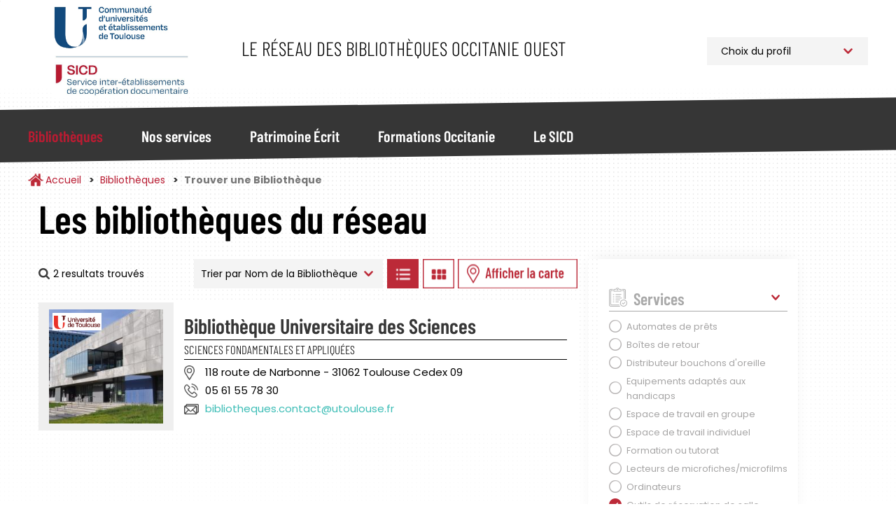

--- FILE ---
content_type: text/html; charset=UTF-8
request_url: https://bibliotheques.univ-toulouse.fr/bibliotheques/trouver?f%5B0%5D=disciplines%3A20&f%5B1%5D=etablissement%3A62&f%5B2%5D=jours_ouverture%3A28&f%5B3%5D=services%3A46&f%5B4%5D=ville%3A35
body_size: 11640
content:
<!DOCTYPE html>
<html  lang="fr" dir="ltr">
	<head>
		<meta charset="utf-8" />
<script async src="https://www.googletagmanager.com/gtag/js?id=UA-6412451-1"></script>
<script>window.dataLayer = window.dataLayer || [];function gtag(){dataLayer.push(arguments)};gtag("js", new Date());gtag("set", "developer_id.dMDhkMT", true);gtag("config", "UA-6412451-1", {"groups":"default","anonymize_ip":true,"page_placeholder":"PLACEHOLDER_page_path"});</script>
<script>var _paq = _paq || [];(function(){var u=(("https:" == document.location.protocol) ? "https://webstats.univ-toulouse.fr/" : "https://webstats.univ-toulouse.fr/");_paq.push(["setSiteId", "73"]);_paq.push(["setTrackerUrl", u+"matomo.php"]);_paq.push(["setDoNotTrack", 1]);if (!window.matomo_search_results_active) {_paq.push(["trackPageView"]);}_paq.push(["setIgnoreClasses", ["no-tracking","colorbox"]]);_paq.push(["enableLinkTracking"]);var d=document,g=d.createElement("script"),s=d.getElementsByTagName("script")[0];g.type="text/javascript";g.defer=true;g.async=true;g.src=u+"matomo.js";s.parentNode.insertBefore(g,s);})();</script>
<meta name="Generator" content="Drupal 10 (https://www.drupal.org)" />
<meta name="MobileOptimized" content="width" />
<meta name="HandheldFriendly" content="true" />
<meta name="viewport" content="width=device-width, initial-scale=1.0" />
<link rel="icon" href="/themes/custom/sicd/favicon.ico" type="image/vnd.microsoft.icon" />

			<title>Trouver une Bibliothèque | Service Inter-établissements de Coopération Documentaire</title>
		
			<link rel="stylesheet" media="all" href="/core/misc/components/progress.module.css?t97nw3" />
<link rel="stylesheet" media="all" href="/core/misc/components/ajax-progress.module.css?t97nw3" />
<link rel="stylesheet" media="all" href="/core/modules/system/css/components/align.module.css?t97nw3" />
<link rel="stylesheet" media="all" href="/core/modules/system/css/components/fieldgroup.module.css?t97nw3" />
<link rel="stylesheet" media="all" href="/core/modules/system/css/components/container-inline.module.css?t97nw3" />
<link rel="stylesheet" media="all" href="/core/modules/system/css/components/clearfix.module.css?t97nw3" />
<link rel="stylesheet" media="all" href="/core/modules/system/css/components/details.module.css?t97nw3" />
<link rel="stylesheet" media="all" href="/core/modules/system/css/components/hidden.module.css?t97nw3" />
<link rel="stylesheet" media="all" href="/core/modules/system/css/components/item-list.module.css?t97nw3" />
<link rel="stylesheet" media="all" href="/core/modules/system/css/components/js.module.css?t97nw3" />
<link rel="stylesheet" media="all" href="/core/modules/system/css/components/nowrap.module.css?t97nw3" />
<link rel="stylesheet" media="all" href="/core/modules/system/css/components/position-container.module.css?t97nw3" />
<link rel="stylesheet" media="all" href="/core/modules/system/css/components/reset-appearance.module.css?t97nw3" />
<link rel="stylesheet" media="all" href="/core/modules/system/css/components/resize.module.css?t97nw3" />
<link rel="stylesheet" media="all" href="/core/modules/system/css/components/system-status-counter.css?t97nw3" />
<link rel="stylesheet" media="all" href="/core/modules/system/css/components/system-status-report-counters.css?t97nw3" />
<link rel="stylesheet" media="all" href="/core/modules/system/css/components/system-status-report-general-info.css?t97nw3" />
<link rel="stylesheet" media="all" href="/core/modules/system/css/components/tablesort.module.css?t97nw3" />
<link rel="stylesheet" media="all" href="/modules/contrib/leaflet/css/leaflet_general.css?t97nw3" />
<link rel="stylesheet" media="all" href="/modules/contrib/leaflet/js/leaflet/dist/leaflet.css?t97nw3" />
<link rel="stylesheet" media="all" href="/modules/contrib/leaflet/js/Leaflet.fullscreen-gh-pages/dist/leaflet.fullscreen.css?t97nw3" />
<link rel="stylesheet" media="all" href="/modules/contrib/leaflet/js/Leaflet.ResetView/dist/L.Control.ResetView.min.css?t97nw3" />
<link rel="stylesheet" media="all" href="/modules/contrib/leaflet/modules/leaflet_markercluster/js/leaflet_markercluster/dist/MarkerCluster.css?t97nw3" />
<link rel="stylesheet" media="all" href="/modules/contrib/leaflet/modules/leaflet_markercluster/js/leaflet_markercluster/dist/MarkerCluster.Default.css?t97nw3" />
<link rel="stylesheet" media="all" href="/core/modules/views/css/views.module.css?t97nw3" />
<link rel="stylesheet" media="all" href="/modules/contrib/webform/modules/webform_bootstrap/css/webform_bootstrap.css?t97nw3" />
<link rel="stylesheet" media="all" href="/libraries/slick/slick/slick.css?t97nw3" />
<link rel="stylesheet" media="all" href="/themes/custom/sicd/css/style.css?t97nw3" />

				</head>
				<body class="path-bibliotheques has-glyphicons">
					<a href="#main-content" class="visually-hidden focusable skip-link">
						Aller au contenu principal
					</a>
					
					  <div class="dialog-off-canvas-main-canvas" data-off-canvas-main-canvas>
    							<header class="navbar navbar-default"
			id="navbar" role="banner">
						<div
				class="container">
								<div class="navbar-header">
					  <div class="region region-navigation">
            <a class="name navbar-brand" href="/" title="Accueil" rel="home">Service Inter-établissements de Coopération Documentaire</a>
        <p class="navbar-text">Le réseau des bibliothèques Occitanie Ouest</p>
  
<section id="block-choixprofil" class="block block-block-content block-block-content09c220d5-ef86-46e2-814a-f55d8c38f5ab">
  
		

			
            <div class="field field--name-body field--type-text-with-summary field--label-hidden field--item"><p><select class="select_location"><option>Choix du profil</option><option value="/profil-pro">Professionnel</option><option value="/profil-public">Public</option> </select></p>
</div>
      
	</section>

  </div>

																<button type="button" class="navbar-toggle" data-toggle="collapse" data-target="#navbar-collapse">
							<span class="sr-only">Toggle navigation</span>
							<span class="icon-bar"></span>
							<span class="icon-bar"></span>
							<span class="icon-bar"></span>
						</button>
									</div>
							</div>
													<div id="navbar-collapse" class="navbar-collapse collapse">
					<div class="container">
						  <div class="region region-navigation-collapsible">
    <nav role="navigation" aria-labelledby="block-sicd-main-menu-menu" id="block-sicd-main-menu">
            
  <h2 class="visually-hidden" id="block-sicd-main-menu-menu">Navigation Principale</h2>
  

        

<button id="closeMenu" aria-label="Fermer le menu principal">Menu</button>



			<ul class="menu menu--main nav navbar-nav">
															<li class="expanded dropdown active active-trail first">
																																				<a href="/bibliotheques" class="dropdown-toggle active-trail" data-toggle="dropdown" data-drupal-link-system-path="bibliotheques">Bibliothèques</a>
											<button id="backMenu">Retour au menu</button>
						<div class="dropdown-menu">
							<h3>Bibliothèques</h3>
							<ul class="main-submenu">
                												<li class="first">
        				        <a href="/bibliotheques/trouver" class="navbar-text" data-drupal-link-system-path="bibliotheques/trouver">Trouver une Bibliothèque</a>
							</li>
											<li>
        				        <a href="/bibliotheques/la-carte-multiservices" class="navbar-text" data-drupal-link-system-path="node/813">La Carte Multiservices</a>
							</li>
											<li class="last">
        				        <a href="/bibliotheques/sinscrire" class="navbar-text" data-drupal-link-system-path="node/953">S&#039;inscrire</a>
							</li>
			
							</ul>
						</div>
									</li>
															<li class="expanded dropdown">
																																				<a href="/nos-services" class="dropdown-toggle" data-toggle="dropdown" data-drupal-link-system-path="nos-services">Nos services</a>
											<button id="backMenu">Retour au menu</button>
						<div class="dropdown-menu">
							<h3>Nos services</h3>
							<ul class="main-submenu">
                												<li class="expanded dropdown first">
        				        <span class="navbar-text">Pour Tous</span>
				          <ul class="level-1">
            												<li class="first">
        				        <a href="/nos-services/public/archipel" data-drupal-link-system-path="node/923">Archipel</a>
							</li>
											<li>
        				        <a href="/nos-services/public/navette" data-drupal-link-system-path="node/925">Navette</a>
							</li>
											<li>
        				        <a href="/nos-services/public/tolosana" data-drupal-link-system-path="node/924">Tolosana</a>
							</li>
											<li>
        				        <a href="/nos-services/public/une-question" data-drupal-link-system-path="node/926">Une Question ?</a>
							</li>
											<li>
        				        <a href="/nos-services/public/ebooks-on-demand" data-drupal-link-system-path="node/927">Ebooks on Demand</a>
							</li>
											<li class="last">
        				        <a href="/nos-services/public/quitus" data-drupal-link-system-path="node/1781">Quitus</a>
							</li>
			
					</ul>
							</li>
											<li class="expanded dropdown last">
        				        <span class="navbar-text">Pour les Professionnels</span>
				          <ul class="level-1">
            												<li class="first">
        				        <a href="/nos-services/professionnel/alma" data-drupal-link-system-path="node/955">Alma</a>
							</li>
											<li>
        				        <a href="/nos-services/professionnel/sudoc-ps" data-drupal-link-system-path="node/928">Centre Régional SUDOC-PS</a>
							</li>
											<li>
        				        <a href="/nos-services/professionnel/otrs" data-drupal-link-system-path="node/930">Guichet d&#039;assistance</a>
							</li>
											<li>
        				        <a href="/nos-services/professionnel/intranet-reseau" data-drupal-link-system-path="node/929">Intranet Réseau</a>
							</li>
											<li class="last">
        				        <a href="/nos-services/professionnel/numerisation-a-la-demande" data-drupal-link-system-path="node/952">Numérisation à la demande</a>
							</li>
			
					</ul>
							</li>
			
							</ul>
						</div>
									</li>
															<li class="expanded dropdown">
																																				<a href="/patrimoine" class="dropdown-toggle" data-toggle="dropdown" data-drupal-link-system-path="patrimoine">Patrimoine Écrit</a>
											<button id="backMenu">Retour au menu</button>
						<div class="dropdown-menu">
							<h3>Patrimoine Écrit</h3>
							<ul class="main-submenu">
                												<li class="first">
        				        <a href="/patrimoine/un-patrimoine-%C3%A0-pr%C3%A9server-et-partager" class="navbar-text" data-drupal-link-system-path="node/936">Un patrimoine à préserver et partager</a>
							</li>
											<li>
        				        <a href="/patrimoine/les-collections-rares-et-pr%C3%A9cieuses" class="navbar-text" data-drupal-link-system-path="node/937">Les collections rares et précieuses</a>
							</li>
											<li>
        				        <a href="/patrimoine/consulter-les-documents-patrimoniaux-des-BU-toulousaines" class="navbar-text" data-drupal-link-system-path="node/900">Consulter les documents patrimoniaux</a>
							</li>
											<li>
        				        <a href="/patrimoine/tolosana" class="navbar-text" data-drupal-link-system-path="node/816">Tolosana</a>
							</li>
											<li>
        				        <a href="/patrimoine/expositions" class="navbar-text" data-drupal-link-system-path="patrimoine/expositions">Expositions</a>
							</li>
											<li>
        				        <a href="/patrimoine/expositions-virtuelles" class="navbar-text" data-drupal-link-system-path="patrimoine/expositions-virtuelles">Expositions Virtuelles</a>
							</li>
											<li>
        				        <a href="/patrimoine/le-carnet-de-recherches-Estampilles-et-pontuseaux" class="navbar-text" data-drupal-link-system-path="node/882">Le carnet de recherches Estampilles et pontuseaux</a>
							</li>
											<li class="last">
        				        <a href="/patrimoine/publications" class="navbar-text" data-drupal-link-system-path="patrimoine/publications">Publications</a>
							</li>
			
							</ul>
						</div>
									</li>
															<li class="expanded dropdown">
																																				<a href="/formations" class="dropdown-toggle" data-toggle="dropdown" data-drupal-link-system-path="formations">Formations Occitanie</a>
											<button id="backMenu">Retour au menu</button>
						<div class="dropdown-menu">
							<h3>Formations Occitanie</h3>
							<ul class="main-submenu">
                												<li class="first">
        				        <a href="/formations/mediadoc" class="navbar-text" data-drupal-link-system-path="node/896">Mediad&#039;Oc</a>
							</li>
											<li>
        				        <a href="/formations/urfist" class="navbar-text" data-drupal-link-system-path="node/897">Urfist</a>
							</li>
											<li class="last">
        				        <a href="/formations/fadoc" class="navbar-text" data-drupal-link-system-path="node/899">Fad&#039;Oc</a>
							</li>
			
							</ul>
						</div>
									</li>
															<li class="expanded dropdown last">
																																				<a href="/sicd" class="dropdown-toggle" data-toggle="dropdown" data-drupal-link-system-path="sicd">Le SICD</a>
											<button id="backMenu">Retour au menu</button>
						<div class="dropdown-menu">
							<h3>Le SICD</h3>
							<ul class="main-submenu">
                												<li class="first">
        				        <a href="/sicd/les-missions" class="navbar-text" data-drupal-link-system-path="node/786">Les Missions</a>
							</li>
											<li>
        				        <a href="/sicd/histoire-du-reseau-et-du-sicd" class="navbar-text" data-drupal-link-system-path="node/807">Historique du Réseau</a>
							</li>
											<li>
        				        <a href="/sicd/chiffres-cles" class="navbar-text" data-drupal-link-system-path="node/819">Les Chiffres Clés</a>
							</li>
											<li>
        				        <a href="/sicd/cartographie" class="navbar-text" data-drupal-link-system-path="sicd/cartographie">Cartographie du Réseau</a>
							</li>
											<li>
        				        <a href="/sicd/annuaire" class="navbar-text" data-drupal-link-system-path="sicd/annuaire">Organigramme et Annuaire</a>
							</li>
											<li class="last">
        				        <a href="/sicd/organisation-du-sicd" class="navbar-text" data-drupal-link-system-path="sicd/organisation-du-sicd">Organisation du SICD</a>
							</li>
			
							</ul>
						</div>
									</li>
					</ul>
	

  </nav>

  </div>

					</div>
				</div>
			
		</header>

	

<main role="main" class="main-container container js-quickedit-main-content">
	<div
		class="row">

											<div class="col-sm-12" role="heading">
					  <div class="region region-header">
        <ol class="breadcrumb">
          <li >
                  <a href="/">Accueil</a>
              </li>
          <li >
                  <a href="/bibliotheques">Bibliothèques</a>
              </li>
          <li  class="active">
                  Trouver une Bibliothèque
              </li>
      </ol>


  </div>

				</div>
					

											<section class="col-sm-8 col-md-8">

													<a id="main-content"></a>
					  <div class="region region-bibliotheques-results">
    <section data-drupal-facets-summary-id="votre_recherche" id="block-votrerecherche" class="block block-facets-summary block-facets-summary-blockvotre-recherche clearfix col-md-8">
  
      <h1 class="block-title">Les bibliothèques du réseau</h1>
    

      
<ul class="summary_bibliotheques"><span class="source-summary-count nombre-resultats">
  2 resultats trouvés</span>
</ul>
  </section>

<section class="views-exposed-form block block-views block-views-exposed-filter-blockrecherche-bibliotheques-liste clearfix" data-drupal-selector="views-exposed-form-recherche-bibliotheques-liste" id="block-form-recherche-bibliotheques-liste">
	
		

			<form action="/bibliotheques/trouver" method="get" id="views-exposed-form-recherche-bibliotheques-liste" accept-charset="UTF-8">
  																																																			

<div id="form-exposed_recherche_bibliotheques" class="form--inline form-inline clearfix">
	<div class="form-item js-form-item form-type-select js-form-type-select form-item-sort-by js-form-item-sort-by form-group">
      <label for="edit-sort-by--2" class="control-label">Trier par</label>
  
  
  <div class="select-wrapper"><select data-drupal-selector="edit-sort-by" class="form-select form-control" id="edit-sort-by--2" name="sort_by"><option
            value="nom_bibliotheque" selected="selected">Nom de la Bibliothèque</option><option
            value="field_bibliotheque_idx_ville_name">Ville</option></select></div>

  
  
  </div>
<input data-drupal-selector="edit-0" type="hidden" name="f[0]" value="disciplines:20" /><input data-drupal-selector="edit-1" type="hidden" name="f[1]" value="etablissement:62" /><input data-drupal-selector="edit-2" type="hidden" name="f[2]" value="jours_ouverture:28" /><input data-drupal-selector="edit-3" type="hidden" name="f[3]" value="services:46" /><input data-drupal-selector="edit-4" type="hidden" name="f[4]" value="ville:35" />
<div data-drupal-selector="edit-actions" class="form-actions form-group js-form-wrapper form-wrapper" id="edit-actions--2"><button data-drupal-selector="edit-submit-recherche-bibliotheques-2" class="button js-form-submit form-submit btn-default btn" type="submit" id="edit-submit-recherche-bibliotheques--2" value="Trier">Trier</button></div>

		<a class="btn-display-bibliotheque btn-display-list" href="#">Afficher les bibliothèques en Liste</a>
		<a class="btn-display-bibliotheque btn-display-grid" href="#">Afficher les bibliothèques en Grille</a>
		<a class="btn-display-bibliotheque btn-display-map" href="#">Afficher les bibliothèques sur la Carte</a>
		<a class="btn-display-bibliotheque btn-display-filters" href="#">Afficher les filtres</a>

	</div>

</form>

	</section>
  
<div class="views-element-container form-group"><div class="affichage-liste view view-recherche-bibliotheques view-id-recherche_bibliotheques view-display-id-liste js-view-dom-id-ff659eaafbeaef5fa0766438ab917a41e42c8ac47a3b2164e15a9fffae2a138e">
  
    
      
      <div class="view-content">
          <div>

<div class="item-bibliotheque col-md-12">
	<div class="col-md-3 picture">
		<img src="/sites/default/files/styles/bibliotheque_liste_carre/public/bibliotheques/sci-guide%20lecteur%20fa%C3%A7ade%203-min_1.JPG?h=fee4874d&amp;itok=jC7OHtPA" class="photo-etablissement">
		<div class="logo-etablissement">
			<img src="/sites/default/files/styles/thumbnail/public/etablissements/logo/Logo-Universite-Toulouse_min.png?itok=J3gonDRi">
		</div>
	</div>
	<div class="col-md-9 informations">
		<h2><a href="/bibliotheques/fiche/bibliotheque-universitaire-des-sciences" hreflang="fr">Bibliothèque Universitaire des Sciences</a></h2>

					<div class="discipline-etablissement">Sciences fondamentales et appliquées</div>
				<div class="adresse-etablissement">118 route de Narbonne  - 31062 Toulouse  Cedex 09 </div>
		<div class="telephone-etablissement">05 61 55 78 30</div>
		<div class="email-etablissement"><a href="mailto:bibliotheques.contact@utoulouse.fr">bibliotheques.contact@utoulouse.fr</a></div>
			</div>
</div>
</div>

    </div>
  
      
        <div class="attachment attachment-after">
      
<div class="views-element-container form-group"><div class="affichage-carte onglet-carte view-recherche-bibliotheques view-id-recherche_bibliotheques view-display-id-carte js-view-dom-id-edb46c6021a8f37e8ed538c8a01534958bcfbb5578e016188020beffcd8c74df">
  
    
  
      <div class="view-map">
      <div id="leaflet-map-view-recherche-bibliotheques-carte"  style="min-width: 150px; height: 800px"></div>

    </div>
  
  
</div>
</div>

    </div>
        </div>
</div>


  </div>

				
			</section>


															<aside class="col-sm-4 col-md-3" role="complementary">
						<button id="closeFilters">Fermer les filtres</button>
						  <div class="region region-bibliotheques-facets">
    
<section id="block-facetsblock" class="block block-facets-block">
  
		

			<div class="facets-accordeon">
<div class="facet-block" id="accordeon-0">
        <div class="heading" id="heading0">
    <p class="facet-block__title " data-toggle="collapse" data-target="#facet0" aria-expanded="false" aria-controls="facet0">Services</p>
  </div>
    <div id="facet0" class="collapse in" aria-labbeled-by="heading0" data-parent="#accordeon-0">
    <div class="facet-block__content" ><div class="facets-widget-checkbox">
      <ul data-drupal-facet-id="services" data-drupal-facet-alias="services" class="facet-active js-facets-checkbox-links item-list__checkbox"><li class="facet-item"><a href="/bibliotheques/trouver?f%5B0%5D=disciplines%3A20&amp;f%5B1%5D=etablissement%3A62&amp;f%5B2%5D=jours_ouverture%3A28&amp;f%5B3%5D=services%3A36&amp;f%5B4%5D=ville%3A35" rel="nofollow" data-drupal-facet-item-id="services-36" data-drupal-facet-item-value="36" data-drupal-facet-item-count="1"><span class="facet-item__value">Automates de prêts</span>
</a></li><li class="facet-item"><a href="/bibliotheques/trouver?f%5B0%5D=disciplines%3A20&amp;f%5B1%5D=etablissement%3A62&amp;f%5B2%5D=jours_ouverture%3A28&amp;f%5B3%5D=services%3A37&amp;f%5B4%5D=ville%3A35" rel="nofollow" data-drupal-facet-item-id="services-37" data-drupal-facet-item-value="37" data-drupal-facet-item-count="1"><span class="facet-item__value">Boîtes de retour</span>
</a></li><li class="facet-item"><a href="/bibliotheques/trouver?f%5B0%5D=disciplines%3A20&amp;f%5B1%5D=etablissement%3A62&amp;f%5B2%5D=jours_ouverture%3A28&amp;f%5B3%5D=services%3A39&amp;f%5B4%5D=ville%3A35" rel="nofollow" data-drupal-facet-item-id="services-39" data-drupal-facet-item-value="39" data-drupal-facet-item-count="1"><span class="facet-item__value">Distributeur bouchons d&#039;oreille</span>
</a></li><li class="facet-item"><a href="/bibliotheques/trouver?f%5B0%5D=disciplines%3A20&amp;f%5B1%5D=etablissement%3A62&amp;f%5B2%5D=jours_ouverture%3A28&amp;f%5B3%5D=services%3A40&amp;f%5B4%5D=ville%3A35" rel="nofollow" data-drupal-facet-item-id="services-40" data-drupal-facet-item-value="40" data-drupal-facet-item-count="1"><span class="facet-item__value">Equipements adaptés aux handicaps</span>
</a></li><li class="facet-item"><a href="/bibliotheques/trouver?f%5B0%5D=disciplines%3A20&amp;f%5B1%5D=etablissement%3A62&amp;f%5B2%5D=jours_ouverture%3A28&amp;f%5B3%5D=services%3A41&amp;f%5B4%5D=ville%3A35" rel="nofollow" data-drupal-facet-item-id="services-41" data-drupal-facet-item-value="41" data-drupal-facet-item-count="1"><span class="facet-item__value">Espace de travail en groupe</span>
</a></li><li class="facet-item"><a href="/bibliotheques/trouver?f%5B0%5D=disciplines%3A20&amp;f%5B1%5D=etablissement%3A62&amp;f%5B2%5D=jours_ouverture%3A28&amp;f%5B3%5D=services%3A42&amp;f%5B4%5D=ville%3A35" rel="nofollow" data-drupal-facet-item-id="services-42" data-drupal-facet-item-value="42" data-drupal-facet-item-count="1"><span class="facet-item__value">Espace de travail individuel</span>
</a></li><li class="facet-item"><a href="/bibliotheques/trouver?f%5B0%5D=disciplines%3A20&amp;f%5B1%5D=etablissement%3A62&amp;f%5B2%5D=jours_ouverture%3A28&amp;f%5B3%5D=services%3A43&amp;f%5B4%5D=ville%3A35" rel="nofollow" data-drupal-facet-item-id="services-43" data-drupal-facet-item-value="43" data-drupal-facet-item-count="1"><span class="facet-item__value">Formation ou tutorat</span>
</a></li><li class="facet-item"><a href="/bibliotheques/trouver?f%5B0%5D=disciplines%3A20&amp;f%5B1%5D=etablissement%3A62&amp;f%5B2%5D=jours_ouverture%3A28&amp;f%5B3%5D=services%3A44&amp;f%5B4%5D=ville%3A35" rel="nofollow" data-drupal-facet-item-id="services-44" data-drupal-facet-item-value="44" data-drupal-facet-item-count="1"><span class="facet-item__value">Lecteurs de microfiches/microfilms</span>
</a></li><li class="facet-item"><a href="/bibliotheques/trouver?f%5B0%5D=disciplines%3A20&amp;f%5B1%5D=etablissement%3A62&amp;f%5B2%5D=jours_ouverture%3A28&amp;f%5B3%5D=services%3A45&amp;f%5B4%5D=ville%3A35" rel="nofollow" data-drupal-facet-item-id="services-45" data-drupal-facet-item-value="45" data-drupal-facet-item-count="1"><span class="facet-item__value">Ordinateurs</span>
</a></li><li class="facet-item"><a href="/bibliotheques/trouver?f%5B0%5D=disciplines%3A20&amp;f%5B1%5D=etablissement%3A62&amp;f%5B2%5D=jours_ouverture%3A28&amp;f%5B3%5D=ville%3A35" rel="nofollow" class="is-active" data-drupal-facet-item-id="services-46" data-drupal-facet-item-value="46" data-drupal-facet-item-count="1">  <span class="facet-item__status js-facet-deactivate">(-)</span>
<span class="facet-item__value">Outils de réservation de salle</span>
</a></li><li class="facet-item"><a href="/bibliotheques/trouver?f%5B0%5D=disciplines%3A20&amp;f%5B1%5D=etablissement%3A62&amp;f%5B2%5D=jours_ouverture%3A28&amp;f%5B3%5D=services%3A48&amp;f%5B4%5D=ville%3A35" rel="nofollow" data-drupal-facet-item-id="services-48" data-drupal-facet-item-value="48" data-drupal-facet-item-count="1"><span class="facet-item__value">Prêt entre Bibliothèques</span>
</a></li><li class="facet-item"><a href="/bibliotheques/trouver?f%5B0%5D=disciplines%3A20&amp;f%5B1%5D=etablissement%3A62&amp;f%5B2%5D=jours_ouverture%3A28&amp;f%5B3%5D=services%3A49&amp;f%5B4%5D=ville%3A35" rel="nofollow" data-drupal-facet-item-id="services-49" data-drupal-facet-item-value="49" data-drupal-facet-item-count="1"><span class="facet-item__value">Prêts d&#039;ordinateurs portables</span>
</a></li><li class="facet-item"><a href="/bibliotheques/trouver?f%5B0%5D=disciplines%3A20&amp;f%5B1%5D=etablissement%3A62&amp;f%5B2%5D=jours_ouverture%3A28&amp;f%5B3%5D=services%3A50&amp;f%5B4%5D=ville%3A35" rel="nofollow" data-drupal-facet-item-id="services-50" data-drupal-facet-item-value="50" data-drupal-facet-item-count="1"><span class="facet-item__value">Reprographie</span>
</a></li><li class="facet-item"><a href="/bibliotheques/trouver?f%5B0%5D=disciplines%3A20&amp;f%5B1%5D=etablissement%3A62&amp;f%5B2%5D=jours_ouverture%3A28&amp;f%5B3%5D=services%3A53&amp;f%5B4%5D=ville%3A35" rel="nofollow" data-drupal-facet-item-id="services-53" data-drupal-facet-item-value="53" data-drupal-facet-item-count="1"><span class="facet-item__value">Wifi</span>
</a></li></ul>
</div>
</div>
  </div>
</div>
<div class="facet-block" id="accordeon-1">
        <div class="heading" id="heading1">
    <p class="facet-block__title collapsed" data-toggle="collapse" data-target="#facet1" aria-expanded="false" aria-controls="facet1">Etablissement</p>
  </div>
    <div id="facet1" class="collapse " aria-labbeled-by="heading1" data-parent="#accordeon-1">
    <div class="facet-block__content" ><div class="facets-widget-checkbox">
      <ul data-drupal-facet-id="etablissement" data-drupal-facet-alias="etablissement" class="facet-active js-facets-checkbox-links item-list__checkbox"><li class="facet-item"><a href="/bibliotheques/trouver?f%5B0%5D=disciplines%3A20&amp;f%5B1%5D=jours_ouverture%3A28&amp;f%5B2%5D=services%3A46&amp;f%5B3%5D=ville%3A35" rel="nofollow" class="is-active" data-drupal-facet-item-id="etablissement-62" data-drupal-facet-item-value="62" data-drupal-facet-item-count="1">  <span class="facet-item__status js-facet-deactivate">(-)</span>
<span class="facet-item__value">Université de Toulouse</span>
</a></li></ul>
</div>
</div>
  </div>
</div>
<div class="facet-block" id="accordeon-2">
        <div class="heading" id="heading2">
    <p class="facet-block__title collapsed" data-toggle="collapse" data-target="#facet2" aria-expanded="false" aria-controls="facet2">Disciplines</p>
  </div>
    <div id="facet2" class="collapse " aria-labbeled-by="heading2" data-parent="#accordeon-2">
    <div class="facet-block__content" ><div class="facets-widget-checkbox">
      <ul data-drupal-facet-id="disciplines" data-drupal-facet-alias="disciplines" class="facet-active js-facets-checkbox-links item-list__checkbox"><li class="facet-item"><a href="/bibliotheques/trouver?f%5B0%5D=disciplines%3A13&amp;f%5B1%5D=etablissement%3A62&amp;f%5B2%5D=jours_ouverture%3A28&amp;f%5B3%5D=services%3A46&amp;f%5B4%5D=ville%3A35" rel="nofollow" data-drupal-facet-item-id="disciplines-13" data-drupal-facet-item-value="13" data-drupal-facet-item-count="1"><span class="facet-item__value">Mathématiques et Informatique</span>
</a></li><li class="facet-item"><a href="/bibliotheques/trouver?f%5B0%5D=disciplines%3A17&amp;f%5B1%5D=etablissement%3A62&amp;f%5B2%5D=jours_ouverture%3A28&amp;f%5B3%5D=services%3A46&amp;f%5B4%5D=ville%3A35" rel="nofollow" data-drupal-facet-item-id="disciplines-17" data-drupal-facet-item-value="17" data-drupal-facet-item-count="1"><span class="facet-item__value">Sciences de l&#039;Univers, de la Planète et de l&#039;Environnement</span>
</a></li><li class="facet-item"><a href="/bibliotheques/trouver?f%5B0%5D=disciplines%3A18&amp;f%5B1%5D=etablissement%3A62&amp;f%5B2%5D=jours_ouverture%3A28&amp;f%5B3%5D=services%3A46&amp;f%5B4%5D=ville%3A35" rel="nofollow" data-drupal-facet-item-id="disciplines-18" data-drupal-facet-item-value="18" data-drupal-facet-item-count="1"><span class="facet-item__value">Sciences de la Matière</span>
</a></li><li class="facet-item"><a href="/bibliotheques/trouver?f%5B0%5D=disciplines%3A19&amp;f%5B1%5D=etablissement%3A62&amp;f%5B2%5D=jours_ouverture%3A28&amp;f%5B3%5D=services%3A46&amp;f%5B4%5D=ville%3A35" rel="nofollow" data-drupal-facet-item-id="disciplines-19" data-drupal-facet-item-value="19" data-drupal-facet-item-count="2"><span class="facet-item__value">Sciences de la Vie et de la Santé</span>
</a></li><li class="facet-item"><a href="/bibliotheques/trouver?f%5B0%5D=etablissement%3A62&amp;f%5B1%5D=jours_ouverture%3A28&amp;f%5B2%5D=services%3A46&amp;f%5B3%5D=ville%3A35" rel="nofollow" class="is-active" data-drupal-facet-item-id="disciplines-20" data-drupal-facet-item-value="20" data-drupal-facet-item-count="1">  <span class="facet-item__status js-facet-deactivate">(-)</span>
<span class="facet-item__value">Sciences du Sport</span>
</a></li><li class="facet-item"><a href="/bibliotheques/trouver?f%5B0%5D=disciplines%3A22&amp;f%5B1%5D=etablissement%3A62&amp;f%5B2%5D=jours_ouverture%3A28&amp;f%5B3%5D=services%3A46&amp;f%5B4%5D=ville%3A35" rel="nofollow" data-drupal-facet-item-id="disciplines-22" data-drupal-facet-item-value="22" data-drupal-facet-item-count="1"><span class="facet-item__value">Sciences pour l&#039;Ingénieur</span>
</a></li></ul>
</div>
</div>
  </div>
</div>
<div class="facet-block" id="accordeon-3">
        <div class="heading" id="heading3">
    <p class="facet-block__title collapsed" data-toggle="collapse" data-target="#facet3" aria-expanded="false" aria-controls="facet3">Ville</p>
  </div>
    <div id="facet3" class="collapse " aria-labbeled-by="heading3" data-parent="#accordeon-3">
    <div class="facet-block__content" ><div class="facets-widget-checkbox">
      <ul data-drupal-facet-id="ville" data-drupal-facet-alias="ville" class="facet-active js-facets-checkbox-links item-list__checkbox"><li class="facet-item"><a href="/bibliotheques/trouver?f%5B0%5D=disciplines%3A20&amp;f%5B1%5D=etablissement%3A62&amp;f%5B2%5D=jours_ouverture%3A28&amp;f%5B3%5D=services%3A46" rel="nofollow" class="is-active" data-drupal-facet-item-id="ville-35" data-drupal-facet-item-value="35" data-drupal-facet-item-count="1">  <span class="facet-item__status js-facet-deactivate">(-)</span>
<span class="facet-item__value">Toulouse</span>
</a></li></ul>
</div>
</div>
  </div>
</div>
<div class="facet-block" id="accordeon-4">
        <div class="heading" id="heading4">
    <p class="facet-block__title collapsed" data-toggle="collapse" data-target="#facet4" aria-expanded="false" aria-controls="facet4">Jours d&#039;Ouverture</p>
  </div>
    <div id="facet4" class="collapse " aria-labbeled-by="heading4" data-parent="#accordeon-4">
    <div class="facet-block__content" ><div class="facets-widget-checkbox">
      <ul data-drupal-facet-id="jours_ouverture" data-drupal-facet-alias="jours_ouverture" class="facet-active js-facets-checkbox-links item-list__checkbox"><li class="facet-item"><a href="/bibliotheques/trouver?f%5B0%5D=disciplines%3A20&amp;f%5B1%5D=etablissement%3A62&amp;f%5B2%5D=jours_ouverture%3A24&amp;f%5B3%5D=services%3A46&amp;f%5B4%5D=ville%3A35" rel="nofollow" data-drupal-facet-item-id="jours-ouverture-24" data-drupal-facet-item-value="24" data-drupal-facet-item-count="1"><span class="facet-item__value">Lundi</span>
</a></li><li class="facet-item"><a href="/bibliotheques/trouver?f%5B0%5D=disciplines%3A20&amp;f%5B1%5D=etablissement%3A62&amp;f%5B2%5D=jours_ouverture%3A25&amp;f%5B3%5D=services%3A46&amp;f%5B4%5D=ville%3A35" rel="nofollow" data-drupal-facet-item-id="jours-ouverture-25" data-drupal-facet-item-value="25" data-drupal-facet-item-count="1"><span class="facet-item__value">Mardi</span>
</a></li><li class="facet-item"><a href="/bibliotheques/trouver?f%5B0%5D=disciplines%3A20&amp;f%5B1%5D=etablissement%3A62&amp;f%5B2%5D=jours_ouverture%3A26&amp;f%5B3%5D=services%3A46&amp;f%5B4%5D=ville%3A35" rel="nofollow" data-drupal-facet-item-id="jours-ouverture-26" data-drupal-facet-item-value="26" data-drupal-facet-item-count="1"><span class="facet-item__value">Mercredi</span>
</a></li><li class="facet-item"><a href="/bibliotheques/trouver?f%5B0%5D=disciplines%3A20&amp;f%5B1%5D=etablissement%3A62&amp;f%5B2%5D=jours_ouverture%3A27&amp;f%5B3%5D=services%3A46&amp;f%5B4%5D=ville%3A35" rel="nofollow" data-drupal-facet-item-id="jours-ouverture-27" data-drupal-facet-item-value="27" data-drupal-facet-item-count="1"><span class="facet-item__value">Jeudi</span>
</a></li><li class="facet-item"><a href="/bibliotheques/trouver?f%5B0%5D=disciplines%3A20&amp;f%5B1%5D=etablissement%3A62&amp;f%5B2%5D=services%3A46&amp;f%5B3%5D=ville%3A35" rel="nofollow" class="is-active" data-drupal-facet-item-id="jours-ouverture-28" data-drupal-facet-item-value="28" data-drupal-facet-item-count="1">  <span class="facet-item__status js-facet-deactivate">(-)</span>
<span class="facet-item__value">Vendredi</span>
</a></li><li class="facet-item"><a href="/bibliotheques/trouver?f%5B0%5D=disciplines%3A20&amp;f%5B1%5D=etablissement%3A62&amp;f%5B2%5D=jours_ouverture%3A29&amp;f%5B3%5D=services%3A46&amp;f%5B4%5D=ville%3A35" rel="nofollow" data-drupal-facet-item-id="jours-ouverture-29" data-drupal-facet-item-value="29" data-drupal-facet-item-count="1"><span class="facet-item__value">Samedi</span>
</a></li></ul>
</div>
</div>
  </div>
</div>
</div>

	</section>

  </div>

					</aside>
							

		

	</div>
</main>


			<div id="block-bibliotheques">
			  <div class="region region-bibliotheques">
    
<section class="views-element-container block block-views block-views-blocketablissements-modal-archipel" id="block-views-block-etablissements-modal-archipel-2">
  
		

			
<div class="form-group"><div class="view view-etablissements view-id-etablissements view-display-id-modal_archipel js-view-dom-id-75d4e8e954a876dc3332f68d3cbd714e2083b05027137b6bfb7f44e67a388946">
  
    
      
      <div class="view-content">
      
<div class="modal fade" id="etablissementsModal" tabindex="-1" role="dialog" aria-labelledby="Accédez à Archipel" aria-hidden="true">
	<div class="modal-dialog modal-dialog-centered">
		<div class="modal-content etablissements-modal">

			<div class="etablissements-modal-header">
				<button type="button" class="close" data-dismiss="modal" aria-label="Close"><span aria-hidden="true">&times;</span></button>
				<h2>Liste des Bibliothèques</h2>
				Découvrez le catalogue de votre établissement
			</div>

			<div class="etablissements-modal-container">
									<div class="etablissement-modal-item" id="etablissement-0">
				    
<a href="https://bit.ly/3cDcTfV" target="_blank">

	<div class="etablissement-image-modal">
  		<img src="/sites/default/files/styles/etablissements_modal/public/etablissements/logo/logo-utc.jpg?itok=dP_8D-YE" />
  		<br/><b></b>
  	</div>
  	
  
</a>




					</div>
									<div class="etablissement-modal-item" id="etablissement-1">
				    
<a href="https://bit.ly/3cFy15s" target="_blank">

	<div class="etablissement-image-modal">
  		<img src="/sites/default/files/styles/etablissements_modal/public/etablissements/logo/ut2.png?itok=2WX99GTT" />
  		<br/><b></b>
  	</div>
  	
  
</a>




					</div>
									<div class="etablissement-modal-item" id="etablissement-2">
				    
<a href="https://bit.ly/2PEHssF" target="_blank">

	<div class="etablissement-image-modal">
  		<img src="/sites/default/files/styles/etablissements_modal/public/etablissements/logo/Logo-Universite-Toulouse_min.png?itok=_PX5xNe-" />
  		<br/><b></b>
  	</div>
  	
  
</a>




					</div>
									<div class="etablissement-modal-item" id="etablissement-3">
				    
<a href="https://bit.ly/3cB8REL" target="_blank">

	<div class="etablissement-image-modal">
  		<img src="/sites/default/files/styles/etablissements_modal/public/etablissements/logo/inp-envt_0.png?itok=mAJwf_DR" />
  		<br/><b></b>
  	</div>
  	
  
</a>




					</div>
									<div class="etablissement-modal-item" id="etablissement-4">
				    
<a href="https://bit.ly/3weaRup" target="_blank">

	<div class="etablissement-image-modal">
  		<img src="/sites/default/files/styles/etablissements_modal/public/etablissements/logo/insa.png?itok=iFDsQf4S" />
  		<br/><b></b>
  	</div>
  	
  
</a>




					</div>
									<div class="etablissement-modal-item" id="etablissement-5">
				    
<a href="https://bit.ly/2POMy5S" target="_blank">

	<div class="etablissement-image-modal">
  		<img src="/sites/default/files/styles/etablissements_modal/public/etablissements/logo/isae.png?itok=ro5EI9fh" />
  		<br/><b></b>
  	</div>
  	
  
</a>




					</div>
									<div class="etablissement-modal-item" id="etablissement-6">
				    
<a href="https://bit.ly/31xp2gf" target="_blank">

	<div class="etablissement-image-modal">
  		<img src="/sites/default/files/styles/etablissements_modal/public/etablissements/logo/enac.jpg?itok=_y9DmIiC" />
  		<br/><b></b>
  	</div>
  	
  
</a>




					</div>
									<div class="etablissement-modal-item" id="etablissement-7">
				    
<a href="https://bit.ly/2QLSwok" target="_blank">

	<div class="etablissement-image-modal">
  		<img src="/sites/default/files/styles/etablissements_modal/public/etablissements/logo/imt.png?itok=y0-iWQ6E" />
  		<br/><b></b>
  	</div>
  	
  
</a>




					</div>
									<div class="etablissement-modal-item" id="etablissement-8">
				    
<a href="https://bit.ly/3rDZU1U" target="_blank">

	<div class="etablissement-image-modal">
  		<img src="/sites/default/files/styles/etablissements_modal/public/etablissements/logo/champollion_0.png?itok=djDvfxZ-" />
  		<br/><b></b>
  	</div>
  	
  
</a>




					</div>
									<div class="etablissement-modal-item" id="etablissement-9">
				    
<a href="https://catalogue-archipel.univ-toulouse.fr/primo-explore/search?sortby=rank&amp;vid=33UTTOP_VU1&amp;lang=fr_FR" target="_blank">

	<div class="etablissement-image-modal">
  		<img src="/sites/default/files/styles/etablissements_modal/public/etablissements/logo/UTTOP.png?itok=TQ5TvHrk" />
  		<br/><b></b>
  	</div>
  	
  
</a>




					</div>
							</div>

		</div>
	</div>

</div>
    </div>
  
          </div>
</div>

	</section>

  </div>

		</div>
	
	<footer class="footer" role="contentinfo">
		<div class="container">
			<div class="row">
															<div class="footer_center col-sm-12">
							  <div class="region region-footer">
    
<section id="block-refchatter" class="block block-unequestion block-refchatter-block">
  
		

			<div class="unequestion-widget" id="unequestion-widget">
    <button id="unequestion-button" class="unequestion-widget-button track tracking" data-ga-label="Chat UneQuestion" data-ga-action="Click" data-ga-category="Interface" ></button>
    <iframe src="https://refchatter.net/chat/ut-principal@chat.refchatter.net?skin=1419" id="unequestion-iframe"></iframe>
</div>
	</section>

  </div>

						</div>
									
															<div class="footer_left">
							  <div class="region region-footer-left">
    <nav role="navigation" aria-labelledby="block-partenaires-menu" id="block-partenaires">
      
  <h2 id="block-partenaires-menu">Partenaires</h2>
  

        
      <ul class="menu menu--partenaires nav">
                      <li class="first">
                                        <a href="https://www.ut-capitole.fr" target="_blank">Université Toulouse Capitole</a>
              </li>
                      <li>
                                        <a href="https://www.univ-tlse2.fr" target="_blank">Université Toulouse Jean Jaurès</a>
              </li>
                      <li>
                                        <a href="https://www.univ-tlse3.fr" target="_blank">Université de Toulouse</a>
              </li>
                      <li>
                                        <a href="https://www.inp-toulouse.fr" target="_blank">INP Toulouse</a>
              </li>
                      <li>
                                        <a href="http://www.envt.fr" target="_blank">ENVT Toulouse</a>
              </li>
                      <li>
                                        <a href="https://www.insa-toulouse.fr" target="_blank">INSA Toulouse</a>
              </li>
                      <li>
                                        <a href="https://www.isae-supaero.fr" target="_blank">ISAE Supaero</a>
              </li>
                      <li>
                                        <a href="https://www.enac.fr" target="_blank">ENAC</a>
              </li>
                      <li>
                                        <a href="https://www.imt-mines-albi.fr" target="_blank">IMT Mines Albi-Carmaux</a>
              </li>
                      <li>
                                        <a href="https://www.univ-jfc.fr" target="_blank">INU Champollion</a>
              </li>
                      <li class="last">
                                        <a href="https://www.uttop.fr" target="_blank">UTTOP</a>
              </li>
        </ul>
  

  </nav>
<nav role="navigation" aria-labelledby="block-sicd-footer-menu" id="block-sicd-footer">
            
  <h2 class="visually-hidden" id="block-sicd-footer-menu">Footer menu</h2>
  

        
      <ul class="menu menu--footer nav">
                      <li class="first">
                                        <a href="/mentions-legales" data-drupal-link-system-path="node/1060">Mentions légales</a>
              </li>
                      <li>
                                        <a href="/contact" data-drupal-link-system-path="contact">Contact</a>
              </li>
                      <li class="last">
                                        <a href="/sitemap" data-drupal-link-system-path="sitemap">Plan du site</a>
              </li>
        </ul>
  

  </nav>

  </div>

						</div>
									
															<div class="footer_right">
							  <div class="region region-footer-right">
    
<section id="block-mentionsfooter" class="block block-block-content block-block-content1dd82cf1-9f55-4149-a654-9131651f31b7">
  
		

			
            <div class="field field--name-body field--type-text-with-summary field--label-hidden field--item"><div class="infos-footer-top"><h3>SICD / Service inter-établissements de coopération documentaire</h3><h4><strong>Communauté d'Universités et Établissements de Toulouse</strong></h4><p>41 Allées Jules Guesde - CS 61321<br>31013 TOULOUSE - CEDEX 6</p><p><a href="https://www.univ-toulouse.fr/form/contact" target="_blank">Contact</a>&nbsp;| Tél: +33 (0)5 61 14 80 10</p></div><div class="infos-footer-bottom"><div class="infos"><h5>Service Inter-établissements de coopération documentaire</h5><p>15 rue des lois<br>31000 Toulouse<br>Tél. : +33 (0)5 61 14 58 60</p></div><div class="infos"><h5>Maison de la Recherche et de la Valorisation</h5><p>118 Route de Narbonne<br>31062 TOULOUSE - CEDEX 9<br>Tél. : +33 (0)5 62 25 00 92</p></div></div></div>
      
	</section>

  </div>

						</div>
												</div>
		</footer>
	
  </div>

					
					<script type="application/json" data-drupal-selector="drupal-settings-json">{"path":{"baseUrl":"\/","pathPrefix":"","currentPath":"bibliotheques\/trouver","currentPathIsAdmin":false,"isFront":false,"currentLanguage":"fr","currentQuery":{"f":["disciplines:20","etablissement:62","jours_ouverture:28","services:46","ville:35"]}},"pluralDelimiter":"\u0003","suppressDeprecationErrors":true,"ajaxPageState":{"libraries":"[base64]","theme":"sicd","theme_token":null},"ajaxTrustedUrl":{"\/bibliotheques\/trouver":true},"google_analytics":{"account":"UA-6412451-1","trackOutbound":true,"trackMailto":true,"trackTel":true,"trackDownload":true,"trackDownloadExtensions":"7z|aac|arc|arj|asf|asx|avi|bin|csv|doc(x|m)?|dot(x|m)?|exe|flv|gif|gz|gzip|hqx|jar|jpe?g|js|mp(2|3|4|e?g)|mov(ie)?|msi|msp|pdf|phps|png|ppt(x|m)?|pot(x|m)?|pps(x|m)?|ppam|sld(x|m)?|thmx|qtm?|ra(m|r)?|sea|sit|tar|tgz|torrent|txt|wav|wma|wmv|wpd|xls(x|m|b)?|xlt(x|m)|xlam|xml|z|zip"},"matomo":{"disableCookies":false,"trackMailto":true},"bootstrap":{"forms_has_error_value_toggle":1,"tooltip_enabled":1,"tooltip_animation":1,"tooltip_container":"body","tooltip_delay":"0","tooltip_html":0,"tooltip_placement":"auto left","tooltip_selector":"","tooltip_trigger":"hover","modal_animation":1,"modal_backdrop":"true","modal_focus_input":1,"modal_keyboard":1,"modal_select_text":1,"modal_show":1,"modal_size":"","popover_enabled":1,"popover_animation":1,"popover_auto_close":1,"popover_container":"body","popover_content":"","popover_delay":"0","popover_html":0,"popover_placement":"right","popover_selector":"","popover_title":"","popover_trigger":"click"},"leaflet":{"leaflet-map-view-recherche-bibliotheques-carte":{"mapid":"leaflet-map-view-recherche-bibliotheques-carte","map":{"label":"mapbox Light (zoom 0..17), requires access token","description":"mapbox Light (zoom 0..17), requires access token","settings":{"attributionControl":true,"closePopupOnClick":true,"doubleClickZoom":true,"dragging":true,"fadeAnimation":true,"layerControl":false,"maxZoom":18,"minZoom":1,"scrollWheelZoom":false,"touchZoom":true,"trackResize":true,"zoomAnimation":true,"zoomControl":true,"map_position_force":true,"zoom":8,"zoomFiner":0,"zoomControlPosition":"topleft","center":{"lat":43.81,"lon":1.65},"path":"{\u0022color\u0022:\u0022#3388ff\u0022,\u0022opacity\u0022:\u00221.0\u0022,\u0022stroke\u0022:true,\u0022weight\u0022:3,\u0022fill\u0022:\u0022depends\u0022,\u0022fillColor\u0022:\u0022*\u0022,\u0022fillOpacity\u0022:\u00220.2\u0022,\u0022radius\u0022:\u00226\u0022}","leaflet_markercluster":{"control":true,"options":"{\u0022spiderfyOnMaxZoom\u0022:true,\u0022showCoverageOnHover\u0022:true,\u0022removeOutsideVisibleBounds\u0022:false}","excluded":"0","include_path":false},"fullscreen":{"control":true,"options":"{\u0022position\u0022:\u0022topleft\u0022,\u0022pseudoFullscreen\u0022:false}"},"gestureHandling":false,"reset_map":{"control":true,"options":"{\u0022position\u0022:\u0022topleft\u0022,\u0022title\u0022:\u0022Reset View\u0022}"},"map_scale":{"control":false,"options":"{\u0022position\u0022:\u0022bottomright\u0022,\u0022maxWidth\u0022:100,\u0022metric\u0022:true,\u0022imperial\u0022:false,\u0022updateWhenIdle\u0022:false}"},"locate":{"control":false,"options":"{\u0022position\u0022:\u0022topright\u0022,\u0022setView\u0022:\u0022untilPanOrZoom\u0022,\u0022returnToPrevBounds\u0022:true,\u0022keepCurrentZoomLevel\u0022:true,\u0022strings\u0022:{\u0022title\u0022:\u0022Locate my position\u0022}}","automatic":false},"fitbounds_options":"{\u0022padding\u0022:[0,0]}","geocoder":{"control":true,"settings":{"set_marker":false,"popup":true,"autocomplete":{"placeholder":"Search Address","title":"Search an Address on the Map"},"position":"topright","input_size":20,"providers":{"nominatim":{"weight":"-20","checked":1},"googlemaps":{"weight":"-19","checked":0}},"min_terms":4,"delay":800,"zoom":16,"options":""}},"map_lazy_load":{"lazy_load":0}},"layers":{"layer":{"urlTemplate":"\/\/api.mapbox.com\/styles\/v1\/{id}\/tiles\/{z}\/{x}\/{y}?access_token={accessToken}","options":{"id":"mapbox\/light-v10","tileSize":512,"zoomOffset":-1,"accessToken":"pk.eyJ1IjoiYW5kcnlyYWhvIiwiYSI6ImNsYWt5MTY2cjAwMm8zcGxidmxkeHdubmUifQ.p_XTT_zBmAm-otN4To6hBw","attribution":"Map data \u0026copy; \u003Ca href=\u0022https:\/\/www.openstreetmap.org\/copyright\u0022\u003EOpenStreetMap\u003C\/a\u003E contributors, Imagery \u00a9 \u003Ca href=\u0022https:\/\/www.mapbox.com\/\u0022\u003EMapbox\u003C\/a\u003E"}}},"id":"leaflet-map-view-recherche-bibliotheques-carte","geofield_cardinality":1},"features":[{"type":"point","lat":43.563229,"lon":1.465166,"entity_id":"788","weight":0,"popup":{"value":"\n\u003Cdiv class=\u0022bibliotheque_infowindow\u0022\u003E\n\n\t\u003Cdiv class=\u0022haut\u0022\u003E\n\t\t\u003Ca href=\u0022\/bibliotheques\/fiche\/bibliotheque-universitaire-des-sciences\u0022\u003E\n\t\t\t\t\t\u003Cdiv class=\u0022photo-bibliotheque\u0022 style=\u0022background: url(\u0027\/sites\/default\/files\/bibliotheques\/sci-guide%20lecteur%20fa%C3%A7ade%203-min_1.JPG\u0027) no-repeat\u0022\u003E\n\t\t\t\t\u003Cimg src=\u0022\/sites\/default\/files\/etablissements\/logo\/Logo-Universite-Toulouse_min.png\u0022 class=\u0022logo-etablissement\u0022 \/\u003E\n\t\t\t\t\t\t\t\u003C\/div\u003E\n\t\t\t\t\u003C\/a\u003E\n\n\t\u003C\/div\u003E\n\t\u003Cdiv class=\u0022bas\u0022\u003E\n\n\t\t\u003Ch5\u003E\u003Ca href=\u0022\/bibliotheques\/fiche\/bibliotheque-universitaire-des-sciences\u0022\u003EBiblioth\u00e8que Universitaire des Sciences\u003C\/a\u003E\u003C\/h5\u003E\n\n\t\t\u003Cdiv class=\u0022discipline-etablissement\u0022\u003EMath\u00e9matiques et Informatique\u003C\/div\u003E\n\n\t\t\n  \u003Cdiv class=\u0022field field--name-field-bibliotheque-adresse field--type-address field--label-visually_hidden\u0022\u003E\n    \u003Cdiv class=\u0022field--label sr-only\u0022\u003EAdresse\u003C\/div\u003E\n              \u003Cdiv class=\u0022field--item\u0022\u003E\u003Cp class=\u0022address\u0022 translate=\u0022no\u0022\u003E\u003Cspan class=\u0022address-line1\u0022\u003E118 route de Narbonne\u003C\/span\u003E\u003Cbr\u003E\n\u003Cspan class=\u0022postal-code\u0022\u003E31062\u003C\/span\u003E \u003Cspan class=\u0022locality\u0022\u003EToulouse Cedex 09 \u003C\/span\u003E\u003Cbr\u003E\n\u003Cspan class=\u0022country\u0022\u003EFrance\u003C\/span\u003E\u003C\/p\u003E\u003C\/div\u003E\n          \u003C\/div\u003E\n\n\n\t\t\n  \u003Cdiv class=\u0022field field--name-field-bibliotheque-telephone field--type-telephone field--label-visually_hidden\u0022\u003E\n    \u003Cdiv class=\u0022field--label sr-only\u0022\u003ET\u00e9l\u00e9phone\u003C\/div\u003E\n              \u003Cdiv class=\u0022field--item\u0022\u003E05 61 55 78 30\u003C\/div\u003E\n          \u003C\/div\u003E\n\t\t\n\n\t\t\n  \u003Cdiv class=\u0022field field--name-field-bibliotheque-email field--type-email field--label-visually_hidden\u0022\u003E\n    \u003Cdiv class=\u0022field--label sr-only\u0022\u003EEmail\u003C\/div\u003E\n              \u003Cdiv class=\u0022field--item\u0022\u003E\u003Ca href=\u0022mailto:bibliotheques.contact@utoulouse.fr\u0022\u003Ebibliotheques.contact@utoulouse.fr\u003C\/a\u003E\u003C\/div\u003E\n          \u003C\/div\u003E\n\n\n\t\t\n  \u003Cdiv class=\u0022field field--name-field-bibliotheque-web field--type-link field--label-visually_hidden\u0022\u003E\n    \u003Cdiv class=\u0022field--label sr-only\u0022\u003ESite Web\u003C\/div\u003E\n          \u003Cdiv class=\u0022field--items\u0022\u003E\n              \u003Cdiv class=\u0022field--item\u0022\u003E\u003Ca href=\u0022https:\/\/bibliotheques.univ-tlse3.fr\/bu-sciences\u0022 target=\u0022_blank\u0022\u003ESite web de la biblioth\u00e8que\u003C\/a\u003E\u003C\/div\u003E\n          \u003Cdiv class=\u0022field--item\u0022\u003E\u003Ca href=\u0022https:\/\/bibliotheques.univ-tlse3.fr\/acceder-aux-ressources\u0022 target=\u0022_blank\u0022\u003ESite web des biblioth\u00e8ques de l\u0026#039;UT\u003C\/a\u003E\u003C\/div\u003E\n          \u003Cdiv class=\u0022field--item\u0022\u003E\u003Ca href=\u0022https:\/\/www.instagram.com\/bu.utoulouse\/\u0022 target=\u0022_blank\u0022\u003EInstagram BU UT\u003C\/a\u003E\u003C\/div\u003E\n              \u003C\/div\u003E\n      \u003C\/div\u003E\n\n\n\t\u003C\/div\u003E\n\n\u003C\/div\u003E","options":"{\u0022maxWidth\u0022:\u0022300\u0022,\u0022minWidth\u0022:\u002250\u0022,\u0022autoPan\u0022:true}"},"icon":{"iconType":"marker","iconUrl":"\/themes\/custom\/sicd\/images\/marker-map.png","shadowUrl":"","className":"","iconSize":{"x":"","y":""},"iconAnchor":{"x":"","y":""},"shadowSize":{"x":"","y":""},"shadowAnchor":{"x":"","y":""},"popupAnchor":{"x":"","y":""},"html":"\u003Cdiv\u003E\u003C\/div\u003E","html_class":"leaflet-map-divicon","circle_marker_options":"{\u0022radius\u0022:100,\u0022color\u0022:\u0022red\u0022,\u0022fillColor\u0022:\u0022#f03\u0022,\u0022fillOpacity\u0022:0.5}"}}]}},"facets_views_ajax":{"facets_summary_ajax":{"facets_summary_id":"votre_recherche","view_id":"recherche_bibliotheques","current_display_id":"liste","ajax_path":"\/views\/ajax"}},"facets":{"softLimit":{"disciplines":10,"services":10},"softLimitSettings":{"disciplines":{"showLessLabel":"Voir -","showMoreLabel":"Voir +"},"services":{"showLessLabel":"Voir -","showMoreLabel":"Voir +"}}},"user":{"uid":0,"permissionsHash":"6178bb93e944227db468fc95ea149bf8d60cea8c47b8a6c9629c239106c790f7"}}</script>
<script src="/core/assets/vendor/jquery/jquery.min.js?v=3.7.1"></script>
<script src="/core/assets/vendor/underscore/underscore-min.js?v=1.13.7"></script>
<script src="/core/assets/vendor/once/once.min.js?v=1.0.1"></script>
<script src="/sites/default/files/languages/fr_dLLHkS6UAQdJHhCp4fs8kYcFt3ERUG-XjgL6VPP-8zU.js?t97nw3"></script>
<script src="/core/misc/drupalSettingsLoader.js?v=10.5.3"></script>
<script src="/core/misc/drupal.js?v=10.5.3"></script>
<script src="/core/misc/drupal.init.js?v=10.5.3"></script>
<script src="/core/assets/vendor/tabbable/index.umd.min.js?v=6.2.0"></script>
<script src="/themes/contrib/bootstrap/js/bootstrap-pre-init.js?t97nw3"></script>
<script src="/themes/contrib/bootstrap/js/drupal.bootstrap.js?t97nw3"></script>
<script src="/themes/contrib/bootstrap/js/attributes.js?t97nw3"></script>
<script src="/themes/contrib/bootstrap/js/theme.js?t97nw3"></script>
<script src="/themes/contrib/bootstrap/js/popover.js?t97nw3"></script>
<script src="/themes/contrib/bootstrap/js/tooltip.js?t97nw3"></script>
<script src="/modules/contrib/facets/js/base-widget.js?v=10.5.3"></script>
<script src="/modules/contrib/facets/js/checkbox-widget.js?v=10.5.3"></script>
<script src="/modules/contrib/facets/js/soft-limit.js?v=10.5.3"></script>
<script src="/modules/contrib/google_analytics/js/google_analytics.js?v=10.5.3"></script>
<script src="/modules/contrib/leaflet/js/leaflet/dist/leaflet.js?v=1.9.4"></script>
<script src="/modules/contrib/leaflet/js/Leaflet.fullscreen-gh-pages/dist/Leaflet.fullscreen.js?v=1.0.2"></script>
<script src="/modules/contrib/leaflet/js/Leaflet.ResetView/dist/L.Control.ResetView.js?v=1.1.1"></script>
<script src="/modules/contrib/leaflet/modules/leaflet_markercluster/js/leaflet_markercluster/dist/leaflet.markercluster.js?v=1.5.3"></script>
<script src="/core/misc/progress.js?v=10.5.3"></script>
<script src="/themes/contrib/bootstrap/js/misc/progress.js?t97nw3"></script>
<script src="/core/assets/vendor/loadjs/loadjs.min.js?v=4.3.0"></script>
<script src="/core/misc/debounce.js?v=10.5.3"></script>
<script src="/core/misc/announce.js?v=10.5.3"></script>
<script src="/core/misc/message.js?v=10.5.3"></script>
<script src="/themes/contrib/bootstrap/js/misc/message.js?t97nw3"></script>
<script src="/core/misc/ajax.js?v=10.5.3"></script>
<script src="/themes/contrib/bootstrap/js/misc/ajax.js?t97nw3"></script>
<script src="/modules/contrib/leaflet/js/leaflet.drupal.js?t97nw3"></script>
<script src="/modules/contrib/leaflet/modules/leaflet_markercluster/leaflet_markercluster.drupal.js?t97nw3"></script>
<script src="/modules/contrib/leaflet_more_maps/leaflet_more_maps.js?t97nw3"></script>
<script src="/modules/contrib/matomo/js/matomo.js?v=10.5.3"></script>
<script src="http://archipel.univ-toulouse.fr/tuninghip/unequestion/proactif/js/jquery.cookie.min.js"></script>
<script src="/themes/custom/sicd/bootstrap/assets/javascripts/bootstrap.min.js?t97nw3"></script>
<script src="/libraries/slick/slick/slick.js?t97nw3"></script>
<script src="/themes/custom/sicd/js/global.js?t97nw3"></script>
<script src="/themes/custom/sicd/js/jquery.cookie.min.js?t97nw3"></script>
<script src="/themes/custom/sicd/js/carousel.js?t97nw3"></script>
<script src="/themes/custom/sicd/js/select_location.js?t97nw3"></script>
<script src="/themes/custom/sicd/js/bibliotheques.js?t97nw3"></script>
<script src="/themes/custom/sicd/js/unequestion.js?t97nw3"></script>
<script src="/modules/contrib/webform/js/webform.behaviors.js?v=10.5.3"></script>
<script src="/core/misc/states.js?v=10.5.3"></script>
<script src="/themes/contrib/bootstrap/js/misc/states.js?t97nw3"></script>
<script src="/modules/contrib/webform/js/webform.states.js?v=10.5.3"></script>
<script src="/modules/contrib/webform/modules/webform_bootstrap/js/webform_bootstrap.states.js?v=10.5.3"></script>
</body>
				</html>


--- FILE ---
content_type: text/css
request_url: https://bibliotheques.univ-toulouse.fr/themes/custom/sicd/css/style.css?t97nw3
body_size: 35258
content:
@charset "UTF-8";.clearfix:after,.filter-wrapper:after{content:"";display:table}.visually-hidden{border:0;clip:rect(0 0 0 0);height:1px;margin:-1px;overflow:hidden;padding:0;position:absolute;width:1px}.z-index-1{z-index:10!important}.z-index-0{z-index:-1}.sticky-footer{position:absolute;bottom:0}

/*!
 * Bootstrap v3.4.1 (https://getbootstrap.com/)
 * Copyright 2011-2019 Twitter, Inc.
 * Licensed under MIT (https://github.com/twbs/bootstrap/blob/master/LICENSE)
 */
/*! normalize.css v3.0.3 | MIT License | github.com/necolas/normalize.css */html{font-family:sans-serif;-ms-text-size-adjust:100%;-webkit-text-size-adjust:100%}body{margin:0}article,aside,details,figcaption,figure,footer,header,hgroup,main,menu,nav,section,summary{display:block}audio,canvas,progress,video{display:inline-block;vertical-align:baseline}audio:not([controls]){display:none;height:0}[hidden],template{display:none}a{background-color:transparent}a:active,a:hover{outline:0}abbr[title]{border-bottom:none;text-decoration:underline;-webkit-text-decoration:underline dotted;text-decoration:underline dotted}b,strong{font-weight:700}dfn{font-style:italic}h1{font-size:2em;margin:.67em 0}mark{background:#ff0;color:#000}small{font-size:80%}sub,sup{font-size:75%;line-height:0;position:relative;vertical-align:baseline}sup{top:-.5em}sub{bottom:-.25em}img{border:0}svg:not(:root){overflow:hidden}figure{margin:1em 40px}hr{box-sizing:content-box;height:0}pre{overflow:auto}code,kbd,pre,samp{font-family:monospace,monospace;font-size:1em}button,input,optgroup,select,textarea{color:inherit;font:inherit;margin:0}button{overflow:visible}button,select{text-transform:none}button,html input[type=button],input[type=reset],input[type=submit]{-webkit-appearance:button;cursor:pointer}button[disabled],html input[disabled]{cursor:default}button::-moz-focus-inner,input::-moz-focus-inner{border:0;padding:0}input{line-height:normal}input[type=checkbox],input[type=radio]{box-sizing:border-box;padding:0}input[type=number]::-webkit-inner-spin-button,input[type=number]::-webkit-outer-spin-button{height:auto}input[type=search]{-webkit-appearance:textfield;box-sizing:content-box}input[type=search]::-webkit-search-cancel-button,input[type=search]::-webkit-search-decoration{-webkit-appearance:none}fieldset{border:1px solid silver;margin:0 2px;padding:.35em .625em .75em}textarea{overflow:auto}optgroup{font-weight:700}table{border-collapse:collapse;border-spacing:0}td,th{padding:0}

/*! Source: https://github.com/h5bp/html5-boilerplate/blob/master/src/css/main.css */@media print{*,:after,:before{color:#000!important;text-shadow:none!important;background:transparent!important;box-shadow:none!important}a,a:visited{text-decoration:underline}a[href]:after{content:" (" attr(href) ")"}abbr[title]:after{content:" (" attr(title) ")"}a[href^="#"]:after,a[href^="javascript:"]:after{content:""}blockquote,pre{border:1px solid #999;page-break-inside:avoid}thead{display:table-header-group}img,tr{page-break-inside:avoid}img{max-width:100%!important}h2,h3,p{orphans:3;widows:3}h2,h3{page-break-after:avoid}.navbar{display:none}.btn>.caret,.dropup>.btn>.caret{border-top-color:#000!important}.label{border:1px solid #000}.table{border-collapse:collapse!important}.table td,.table th{background-color:#fff!important}.table-bordered td,.table-bordered th{border:1px solid #ddd!important}}@font-face{font-family:Glyphicons Halflings;src:url(../bootstrap/assets/fonts/bootstrap/glyphicons-halflings-regular.eot);src:url(../bootstrap/assets/fonts/bootstrap/glyphicons-halflings-regular.eot?#iefix) format("embedded-opentype"),url(../bootstrap/assets/fonts/bootstrap/glyphicons-halflings-regular.woff2) format("woff2"),url(../bootstrap/assets/fonts/bootstrap/glyphicons-halflings-regular.woff) format("woff"),url(../bootstrap/assets/fonts/bootstrap/glyphicons-halflings-regular.ttf) format("truetype"),url(../bootstrap/assets/fonts/bootstrap/glyphicons-halflings-regular.svg#glyphicons_halflingsregular) format("svg")}.glyphicon{position:relative;top:1px;display:inline-block;font-family:Glyphicons Halflings;font-style:normal;font-weight:400;line-height:1;-webkit-font-smoothing:antialiased;-moz-osx-font-smoothing:grayscale}.glyphicon-asterisk:before{content:"*"}.glyphicon-plus:before{content:"+"}.glyphicon-eur:before,.glyphicon-euro:before{content:"\20AC"}.glyphicon-minus:before{content:"\2212"}.glyphicon-cloud:before{content:"\2601"}.glyphicon-envelope:before{content:"\2709"}.glyphicon-pencil:before{content:"\270F"}.glyphicon-glass:before{content:"\E001"}.glyphicon-music:before{content:"\E002"}.glyphicon-search:before{content:"\E003"}.glyphicon-heart:before{content:"\E005"}.glyphicon-star:before{content:"\E006"}.glyphicon-star-empty:before{content:"\E007"}.glyphicon-user:before{content:"\E008"}.glyphicon-film:before{content:"\E009"}.glyphicon-th-large:before{content:"\E010"}.glyphicon-th:before{content:"\E011"}.glyphicon-th-list:before{content:"\E012"}.glyphicon-ok:before{content:"\E013"}.glyphicon-remove:before{content:"\E014"}.glyphicon-zoom-in:before{content:"\E015"}.glyphicon-zoom-out:before{content:"\E016"}.glyphicon-off:before{content:"\E017"}.glyphicon-signal:before{content:"\E018"}.glyphicon-cog:before{content:"\E019"}.glyphicon-trash:before{content:"\E020"}.glyphicon-home:before{content:"\E021"}.glyphicon-file:before{content:"\E022"}.glyphicon-time:before{content:"\E023"}.glyphicon-road:before{content:"\E024"}.glyphicon-download-alt:before{content:"\E025"}.glyphicon-download:before{content:"\E026"}.glyphicon-upload:before{content:"\E027"}.glyphicon-inbox:before{content:"\E028"}.glyphicon-play-circle:before{content:"\E029"}.glyphicon-repeat:before{content:"\E030"}.glyphicon-refresh:before{content:"\E031"}.glyphicon-list-alt:before{content:"\E032"}.glyphicon-lock:before{content:"\E033"}.glyphicon-flag:before{content:"\E034"}.glyphicon-headphones:before{content:"\E035"}.glyphicon-volume-off:before{content:"\E036"}.glyphicon-volume-down:before{content:"\E037"}.glyphicon-volume-up:before{content:"\E038"}.glyphicon-qrcode:before{content:"\E039"}.glyphicon-barcode:before{content:"\E040"}.glyphicon-tag:before{content:"\E041"}.glyphicon-tags:before{content:"\E042"}.glyphicon-book:before{content:"\E043"}.glyphicon-bookmark:before{content:"\E044"}.glyphicon-print:before{content:"\E045"}.glyphicon-camera:before{content:"\E046"}.glyphicon-font:before{content:"\E047"}.glyphicon-bold:before{content:"\E048"}.glyphicon-italic:before{content:"\E049"}.glyphicon-text-height:before{content:"\E050"}.glyphicon-text-width:before{content:"\E051"}.glyphicon-align-left:before{content:"\E052"}.glyphicon-align-center:before{content:"\E053"}.glyphicon-align-right:before{content:"\E054"}.glyphicon-align-justify:before{content:"\E055"}.glyphicon-list:before{content:"\E056"}.glyphicon-indent-left:before{content:"\E057"}.glyphicon-indent-right:before{content:"\E058"}.glyphicon-facetime-video:before{content:"\E059"}.glyphicon-picture:before{content:"\E060"}.glyphicon-map-marker:before{content:"\E062"}.glyphicon-adjust:before{content:"\E063"}.glyphicon-tint:before{content:"\E064"}.glyphicon-edit:before{content:"\E065"}.glyphicon-share:before{content:"\E066"}.glyphicon-check:before{content:"\E067"}.glyphicon-move:before{content:"\E068"}.glyphicon-step-backward:before{content:"\E069"}.glyphicon-fast-backward:before{content:"\E070"}.glyphicon-backward:before{content:"\E071"}.glyphicon-play:before{content:"\E072"}.glyphicon-pause:before{content:"\E073"}.glyphicon-stop:before{content:"\E074"}.glyphicon-forward:before{content:"\E075"}.glyphicon-fast-forward:before{content:"\E076"}.glyphicon-step-forward:before{content:"\E077"}.glyphicon-eject:before{content:"\E078"}.glyphicon-chevron-left:before{content:"\E079"}.glyphicon-chevron-right:before{content:"\E080"}.glyphicon-plus-sign:before{content:"\E081"}.glyphicon-minus-sign:before{content:"\E082"}.glyphicon-remove-sign:before{content:"\E083"}.glyphicon-ok-sign:before{content:"\E084"}.glyphicon-question-sign:before{content:"\E085"}.glyphicon-info-sign:before{content:"\E086"}.glyphicon-screenshot:before{content:"\E087"}.glyphicon-remove-circle:before{content:"\E088"}.glyphicon-ok-circle:before{content:"\E089"}.glyphicon-ban-circle:before{content:"\E090"}.glyphicon-arrow-left:before{content:"\E091"}.glyphicon-arrow-right:before{content:"\E092"}.glyphicon-arrow-up:before{content:"\E093"}.glyphicon-arrow-down:before{content:"\E094"}.glyphicon-share-alt:before{content:"\E095"}.glyphicon-resize-full:before{content:"\E096"}.glyphicon-resize-small:before{content:"\E097"}.glyphicon-exclamation-sign:before{content:"\E101"}.glyphicon-gift:before{content:"\E102"}.glyphicon-leaf:before{content:"\E103"}.glyphicon-fire:before{content:"\E104"}.glyphicon-eye-open:before{content:"\E105"}.glyphicon-eye-close:before{content:"\E106"}.glyphicon-warning-sign:before{content:"\E107"}.glyphicon-plane:before{content:"\E108"}.glyphicon-calendar:before{content:"\E109"}.glyphicon-random:before{content:"\E110"}.glyphicon-comment:before{content:"\E111"}.glyphicon-magnet:before{content:"\E112"}.glyphicon-chevron-up:before{content:"\E113"}.glyphicon-chevron-down:before{content:"\E114"}.glyphicon-retweet:before{content:"\E115"}.glyphicon-shopping-cart:before{content:"\E116"}.glyphicon-folder-close:before{content:"\E117"}.glyphicon-folder-open:before{content:"\E118"}.glyphicon-resize-vertical:before{content:"\E119"}.glyphicon-resize-horizontal:before{content:"\E120"}.glyphicon-hdd:before{content:"\E121"}.glyphicon-bullhorn:before{content:"\E122"}.glyphicon-bell:before{content:"\E123"}.glyphicon-certificate:before{content:"\E124"}.glyphicon-thumbs-up:before{content:"\E125"}.glyphicon-thumbs-down:before{content:"\E126"}.glyphicon-hand-right:before{content:"\E127"}.glyphicon-hand-left:before{content:"\E128"}.glyphicon-hand-up:before{content:"\E129"}.glyphicon-hand-down:before{content:"\E130"}.glyphicon-circle-arrow-right:before{content:"\E131"}.glyphicon-circle-arrow-left:before{content:"\E132"}.glyphicon-circle-arrow-up:before{content:"\E133"}.glyphicon-circle-arrow-down:before{content:"\E134"}.glyphicon-globe:before{content:"\E135"}.glyphicon-wrench:before{content:"\E136"}.glyphicon-tasks:before{content:"\E137"}.glyphicon-filter:before{content:"\E138"}.glyphicon-briefcase:before{content:"\E139"}.glyphicon-fullscreen:before{content:"\E140"}.glyphicon-dashboard:before{content:"\E141"}.glyphicon-paperclip:before{content:"\E142"}.glyphicon-heart-empty:before{content:"\E143"}.glyphicon-link:before{content:"\E144"}.glyphicon-phone:before{content:"\E145"}.glyphicon-pushpin:before{content:"\E146"}.glyphicon-usd:before{content:"\E148"}.glyphicon-gbp:before{content:"\E149"}.glyphicon-sort:before{content:"\E150"}.glyphicon-sort-by-alphabet:before{content:"\E151"}.glyphicon-sort-by-alphabet-alt:before{content:"\E152"}.glyphicon-sort-by-order:before{content:"\E153"}.glyphicon-sort-by-order-alt:before{content:"\E154"}.glyphicon-sort-by-attributes:before{content:"\E155"}.glyphicon-sort-by-attributes-alt:before{content:"\E156"}.glyphicon-unchecked:before{content:"\E157"}.glyphicon-expand:before{content:"\E158"}.glyphicon-collapse-down:before{content:"\E159"}.glyphicon-collapse-up:before{content:"\E160"}.glyphicon-log-in:before{content:"\E161"}.glyphicon-flash:before{content:"\E162"}.glyphicon-log-out:before{content:"\E163"}.glyphicon-new-window:before{content:"\E164"}.glyphicon-record:before{content:"\E165"}.glyphicon-save:before{content:"\E166"}.glyphicon-open:before{content:"\E167"}.glyphicon-saved:before{content:"\E168"}.glyphicon-import:before{content:"\E169"}.glyphicon-export:before{content:"\E170"}.glyphicon-send:before{content:"\E171"}.glyphicon-floppy-disk:before{content:"\E172"}.glyphicon-floppy-saved:before{content:"\E173"}.glyphicon-floppy-remove:before{content:"\E174"}.glyphicon-floppy-save:before{content:"\E175"}.glyphicon-floppy-open:before{content:"\E176"}.glyphicon-credit-card:before{content:"\E177"}.glyphicon-transfer:before{content:"\E178"}.glyphicon-cutlery:before{content:"\E179"}.glyphicon-header:before{content:"\E180"}.glyphicon-compressed:before{content:"\E181"}.glyphicon-earphone:before{content:"\E182"}.glyphicon-phone-alt:before{content:"\E183"}.glyphicon-tower:before{content:"\E184"}.glyphicon-stats:before{content:"\E185"}.glyphicon-sd-video:before{content:"\E186"}.glyphicon-hd-video:before{content:"\E187"}.glyphicon-subtitles:before{content:"\E188"}.glyphicon-sound-stereo:before{content:"\E189"}.glyphicon-sound-dolby:before{content:"\E190"}.glyphicon-sound-5-1:before{content:"\E191"}.glyphicon-sound-6-1:before{content:"\E192"}.glyphicon-sound-7-1:before{content:"\E193"}.glyphicon-copyright-mark:before{content:"\E194"}.glyphicon-registration-mark:before{content:"\E195"}.glyphicon-cloud-download:before{content:"\E197"}.glyphicon-cloud-upload:before{content:"\E198"}.glyphicon-tree-conifer:before{content:"\E199"}.glyphicon-tree-deciduous:before{content:"\E200"}.glyphicon-cd:before{content:"\E201"}.glyphicon-save-file:before{content:"\E202"}.glyphicon-open-file:before{content:"\E203"}.glyphicon-level-up:before{content:"\E204"}.glyphicon-copy:before{content:"\E205"}.glyphicon-paste:before{content:"\E206"}.glyphicon-alert:before{content:"\E209"}.glyphicon-equalizer:before{content:"\E210"}.glyphicon-king:before{content:"\E211"}.glyphicon-queen:before{content:"\E212"}.glyphicon-pawn:before{content:"\E213"}.glyphicon-bishop:before{content:"\E214"}.glyphicon-knight:before{content:"\E215"}.glyphicon-baby-formula:before{content:"\E216"}.glyphicon-tent:before{content:"\26FA"}.glyphicon-blackboard:before{content:"\E218"}.glyphicon-bed:before{content:"\E219"}.glyphicon-apple:before{content:"\F8FF"}.glyphicon-erase:before{content:"\E221"}.glyphicon-hourglass:before{content:"\231B"}.glyphicon-lamp:before{content:"\E223"}.glyphicon-duplicate:before{content:"\E224"}.glyphicon-piggy-bank:before{content:"\E225"}.glyphicon-scissors:before{content:"\E226"}.glyphicon-bitcoin:before,.glyphicon-btc:before,.glyphicon-xbt:before{content:"\E227"}.glyphicon-jpy:before,.glyphicon-yen:before{content:"\A5"}.glyphicon-rub:before,.glyphicon-ruble:before{content:"\20BD"}.glyphicon-scale:before{content:"\E230"}.glyphicon-ice-lolly:before{content:"\E231"}.glyphicon-ice-lolly-tasted:before{content:"\E232"}.glyphicon-education:before{content:"\E233"}.glyphicon-option-horizontal:before{content:"\E234"}.glyphicon-option-vertical:before{content:"\E235"}.glyphicon-menu-hamburger:before{content:"\E236"}.glyphicon-modal-window:before{content:"\E237"}.glyphicon-oil:before{content:"\E238"}.glyphicon-grain:before{content:"\E239"}.glyphicon-sunglasses:before{content:"\E240"}.glyphicon-text-size:before{content:"\E241"}.glyphicon-text-color:before{content:"\E242"}.glyphicon-text-background:before{content:"\E243"}.glyphicon-object-align-top:before{content:"\E244"}.glyphicon-object-align-bottom:before{content:"\E245"}.glyphicon-object-align-horizontal:before{content:"\E246"}.glyphicon-object-align-left:before{content:"\E247"}.glyphicon-object-align-vertical:before{content:"\E248"}.glyphicon-object-align-right:before{content:"\E249"}.glyphicon-triangle-right:before{content:"\E250"}.glyphicon-triangle-left:before{content:"\E251"}.glyphicon-triangle-bottom:before{content:"\E252"}.glyphicon-triangle-top:before{content:"\E253"}.glyphicon-console:before{content:"\E254"}.glyphicon-superscript:before{content:"\E255"}.glyphicon-subscript:before{content:"\E256"}.glyphicon-menu-left:before{content:"\E257"}.glyphicon-menu-right:before{content:"\E258"}.glyphicon-menu-down:before{content:"\E259"}.glyphicon-menu-up:before{content:"\E260"}*,:after,:before{box-sizing:border-box}html{font-size:10px;-webkit-tap-highlight-color:rgba(0,0,0,0)}body{font-family:barlow_condensed,Helvetica,Arial,sans-serif;font-size:11px;line-height:1.428571429;color:#333;background-color:#fff}button,input,select,textarea{font-family:inherit;font-size:inherit;line-height:inherit}a{color:#337ab7;text-decoration:none}a:focus,a:hover{color:#23527c;text-decoration:underline}a:focus{outline:5px auto -webkit-focus-ring-color;outline-offset:-2px}figure{margin:0}img{vertical-align:middle}.img-responsive{display:block;max-width:100%;height:auto}.img-rounded{border-radius:6px}.img-thumbnail{padding:4px;line-height:1.428571429;background-color:#fff;border:1px solid #ddd;border-radius:4px;transition:all .2s ease-in-out;display:inline-block;max-width:100%;height:auto}.img-circle{border-radius:50%}hr{margin-top:15px;margin-bottom:15px;border:0;border-top:1px solid #eee}.sr-only{position:absolute;width:1px;height:1px;padding:0;margin:-1px;overflow:hidden;clip:rect(0,0,0,0);border:0}.sr-only-focusable:active,.sr-only-focusable:focus{position:static;width:auto;height:auto;margin:0;overflow:visible;clip:auto}[role=button]{cursor:pointer}.h1,.h2,.h3,.h4,.h5,.h6,h1,h2,h3,h4,h5,h6{font-family:inherit;font-weight:500;line-height:1.1;color:inherit}.h1 .small,.h1 small,.h2 .small,.h2 small,.h3 .small,.h3 small,.h4 .small,.h4 small,.h5 .small,.h5 small,.h6 .small,.h6 small,h1 .small,h1 small,h2 .small,h2 small,h3 .small,h3 small,h4 .small,h4 small,h5 .small,h5 small,h6 .small,h6 small{font-weight:400;line-height:1;color:#777}.h1,.h2,.h3,h1,h2,h3{margin-top:15px;margin-bottom:7.5px}.h1 .small,.h1 small,.h2 .small,.h2 small,.h3 .small,.h3 small,h1 .small,h1 small,h2 .small,h2 small,h3 .small,h3 small{font-size:65%}.h4,.h5,.h6,h4,h5,h6{margin-top:7.5px;margin-bottom:7.5px}.h4 .small,.h4 small,.h5 .small,.h5 small,.h6 .small,.h6 small,h4 .small,h4 small,h5 .small,h5 small,h6 .small,h6 small{font-size:75%}.h1,h1{font-size:28px}.h2,h2{font-size:23px}.h3,h3{font-size:19px}.h4,h4{font-size:14px}.h5,h5{font-size:11px}.h6,h6{font-size:10px}p{margin:0 0 7.5px}.lead{margin-bottom:15px;font-size:12px;font-weight:300;line-height:1.4}@media (min-width:768px){.lead{font-size:16.5px}}.small,small{font-size:90%}.mark,mark{padding:.2em;background-color:#fcf8e3}.text-left{text-align:left}.text-right{text-align:right}.text-center{text-align:center}.text-justify{text-align:justify}.text-nowrap{white-space:nowrap}.text-lowercase{text-transform:lowercase}.initialism,.text-uppercase{text-transform:uppercase}.text-capitalize{text-transform:capitalize}.text-muted{color:#777}.text-primary{color:#337ab7}a.text-primary:focus,a.text-primary:hover{color:#286090}.text-success{color:#3c763d}a.text-success:focus,a.text-success:hover{color:#2b542c}.text-info{color:#31708f}a.text-info:focus,a.text-info:hover{color:#245269}.text-warning{color:#8a6d3b}a.text-warning:focus,a.text-warning:hover{color:#66512c}.text-danger{color:#a94442}a.text-danger:focus,a.text-danger:hover{color:#843534}.bg-primary{color:#fff;background-color:#337ab7}a.bg-primary:focus,a.bg-primary:hover{background-color:#286090}.bg-success{background-color:#dff0d8}a.bg-success:focus,a.bg-success:hover{background-color:#c1e2b3}.bg-info{background-color:#d9edf7}a.bg-info:focus,a.bg-info:hover{background-color:#afd9ee}.bg-warning{background-color:#fcf8e3}a.bg-warning:focus,a.bg-warning:hover{background-color:#f7ecb5}.bg-danger{background-color:#f2dede}a.bg-danger:focus,a.bg-danger:hover{background-color:#e4b9b9}.page-header{padding-bottom:6.5px;margin:30px 0 15px;border-bottom:1px solid #eee}ol,ul{margin-top:0;margin-bottom:7.5px}ol ol,ol ul,ul ol,ul ul{margin-bottom:0}.list-inline,.list-unstyled{padding-left:0;list-style:none}.list-inline{margin-left:-5px}.list-inline>li{display:inline-block;padding-right:5px;padding-left:5px}dl{margin-top:0;margin-bottom:15px}dd,dt{line-height:1.428571429}dt{font-weight:700}dd{margin-left:0}.dl-horizontal dd:after,.dl-horizontal dd:before{display:table;content:" "}.dl-horizontal dd:after{clear:both}@media (min-width:768px){.dl-horizontal dt{float:left;width:160px;clear:left;text-align:right;overflow:hidden;text-overflow:ellipsis;white-space:nowrap}.dl-horizontal dd{margin-left:180px}}abbr[data-original-title],abbr[title]{cursor:help}.initialism{font-size:90%}blockquote{padding:7.5px 15px;margin:0 0 15px;font-size:13.75px;border-left:5px solid #eee}blockquote ol:last-child,blockquote p:last-child,blockquote ul:last-child{margin-bottom:0}blockquote .small,blockquote footer,blockquote small{display:block;font-size:80%;line-height:1.428571429;color:#777}blockquote .small:before,blockquote footer:before,blockquote small:before{content:"\2014\A0"}.blockquote-reverse,blockquote.pull-right{padding-right:15px;padding-left:0;text-align:right;border-right:5px solid #eee;border-left:0}.blockquote-reverse .small:before,.blockquote-reverse footer:before,.blockquote-reverse small:before,blockquote.pull-right .small:before,blockquote.pull-right footer:before,blockquote.pull-right small:before{content:""}.blockquote-reverse .small:after,.blockquote-reverse footer:after,.blockquote-reverse small:after,blockquote.pull-right .small:after,blockquote.pull-right footer:after,blockquote.pull-right small:after{content:"\A0\2014"}address{margin-bottom:15px;font-style:normal;line-height:1.428571429}code,kbd,pre,samp{font-family:Menlo,Monaco,Consolas,Courier New,monospace}code{color:#c7254e;background-color:#f9f2f4;border-radius:4px}code,kbd{padding:2px 4px;font-size:90%}kbd{color:#fff;background-color:#333;border-radius:3px;box-shadow:inset 0 -1px 0 rgba(0,0,0,.25)}kbd kbd{padding:0;font-size:100%;font-weight:700;box-shadow:none}pre{display:block;padding:7px;margin:0 0 7.5px;font-size:10px;line-height:1.428571429;color:#333;word-break:break-all;word-wrap:break-word;background-color:#f5f5f5;border:1px solid #ccc;border-radius:4px}pre code{padding:0;font-size:inherit;color:inherit;white-space:pre-wrap;background-color:transparent;border-radius:0}.pre-scrollable{max-height:340px;overflow-y:scroll}.container{padding-right:15px;padding-left:15px;margin-right:auto;margin-left:auto}.container:after,.container:before{display:table;content:" "}.container:after{clear:both}@media (min-width:768px){.container{width:750px}}@media (min-width:992px){.container{width:970px}}@media (min-width:1200px){.container{width:1170px}}.container-fluid{padding-right:15px;padding-left:15px;margin-right:auto;margin-left:auto}.container-fluid:after,.container-fluid:before{display:table;content:" "}.container-fluid:after{clear:both}.row{margin-right:-15px;margin-left:-15px}.row:after,.row:before{display:table;content:" "}.row:after{clear:both}.row-no-gutters{margin-right:0;margin-left:0}.row-no-gutters [class*=col-]{padding-right:0;padding-left:0}.col-lg-1,.col-lg-2,.col-lg-3,.col-lg-4,.col-lg-5,.col-lg-6,.col-lg-7,.col-lg-8,.col-lg-9,.col-lg-10,.col-lg-11,.col-lg-12,.col-md-1,.col-md-2,.col-md-3,.col-md-4,.col-md-5,.col-md-6,.col-md-7,.col-md-8,.col-md-9,.col-md-10,.col-md-11,.col-md-12,.col-sm-1,.col-sm-2,.col-sm-3,.col-sm-4,.col-sm-5,.col-sm-6,.col-sm-7,.col-sm-8,.col-sm-9,.col-sm-10,.col-sm-11,.col-sm-12,.col-xs-1,.col-xs-2,.col-xs-3,.col-xs-4,.col-xs-5,.col-xs-6,.col-xs-7,.col-xs-8,.col-xs-9,.col-xs-10,.col-xs-11,.col-xs-12{position:relative;min-height:1px;padding-right:15px;padding-left:15px}.col-xs-1,.col-xs-2,.col-xs-3,.col-xs-4,.col-xs-5,.col-xs-6,.col-xs-7,.col-xs-8,.col-xs-9,.col-xs-10,.col-xs-11,.col-xs-12{float:left}.col-xs-1{width:8.3333333333%}.col-xs-2{width:16.6666666667%}.col-xs-3{width:25%}.col-xs-4{width:33.3333333333%}.col-xs-5{width:41.6666666667%}.col-xs-6{width:50%}.col-xs-7{width:58.3333333333%}.col-xs-8{width:66.6666666667%}.col-xs-9{width:75%}.col-xs-10{width:83.3333333333%}.col-xs-11{width:91.6666666667%}.col-xs-12{width:100%}.col-xs-pull-0{right:auto}.col-xs-pull-1{right:8.3333333333%}.col-xs-pull-2{right:16.6666666667%}.col-xs-pull-3{right:25%}.col-xs-pull-4{right:33.3333333333%}.col-xs-pull-5{right:41.6666666667%}.col-xs-pull-6{right:50%}.col-xs-pull-7{right:58.3333333333%}.col-xs-pull-8{right:66.6666666667%}.col-xs-pull-9{right:75%}.col-xs-pull-10{right:83.3333333333%}.col-xs-pull-11{right:91.6666666667%}.col-xs-pull-12{right:100%}.col-xs-push-0{left:auto}.col-xs-push-1{left:8.3333333333%}.col-xs-push-2{left:16.6666666667%}.col-xs-push-3{left:25%}.col-xs-push-4{left:33.3333333333%}.col-xs-push-5{left:41.6666666667%}.col-xs-push-6{left:50%}.col-xs-push-7{left:58.3333333333%}.col-xs-push-8{left:66.6666666667%}.col-xs-push-9{left:75%}.col-xs-push-10{left:83.3333333333%}.col-xs-push-11{left:91.6666666667%}.col-xs-push-12{left:100%}.col-xs-offset-0{margin-left:0}.col-xs-offset-1{margin-left:8.3333333333%}.col-xs-offset-2{margin-left:16.6666666667%}.col-xs-offset-3{margin-left:25%}.col-xs-offset-4{margin-left:33.3333333333%}.col-xs-offset-5{margin-left:41.6666666667%}.col-xs-offset-6{margin-left:50%}.col-xs-offset-7{margin-left:58.3333333333%}.col-xs-offset-8{margin-left:66.6666666667%}.col-xs-offset-9{margin-left:75%}.col-xs-offset-10{margin-left:83.3333333333%}.col-xs-offset-11{margin-left:91.6666666667%}.col-xs-offset-12{margin-left:100%}@media (min-width:768px){.col-sm-1,.col-sm-2,.col-sm-3,.col-sm-4,.col-sm-5,.col-sm-6,.col-sm-7,.col-sm-8,.col-sm-9,.col-sm-10,.col-sm-11,.col-sm-12{float:left}.col-sm-1{width:8.3333333333%}.col-sm-2{width:16.6666666667%}.col-sm-3{width:25%}.col-sm-4{width:33.3333333333%}.col-sm-5{width:41.6666666667%}.col-sm-6{width:50%}.col-sm-7{width:58.3333333333%}.col-sm-8{width:66.6666666667%}.col-sm-9{width:75%}.col-sm-10{width:83.3333333333%}.col-sm-11{width:91.6666666667%}.col-sm-12{width:100%}.col-sm-pull-0{right:auto}.col-sm-pull-1{right:8.3333333333%}.col-sm-pull-2{right:16.6666666667%}.col-sm-pull-3{right:25%}.col-sm-pull-4{right:33.3333333333%}.col-sm-pull-5{right:41.6666666667%}.col-sm-pull-6{right:50%}.col-sm-pull-7{right:58.3333333333%}.col-sm-pull-8{right:66.6666666667%}.col-sm-pull-9{right:75%}.col-sm-pull-10{right:83.3333333333%}.col-sm-pull-11{right:91.6666666667%}.col-sm-pull-12{right:100%}.col-sm-push-0{left:auto}.col-sm-push-1{left:8.3333333333%}.col-sm-push-2{left:16.6666666667%}.col-sm-push-3{left:25%}.col-sm-push-4{left:33.3333333333%}.col-sm-push-5{left:41.6666666667%}.col-sm-push-6{left:50%}.col-sm-push-7{left:58.3333333333%}.col-sm-push-8{left:66.6666666667%}.col-sm-push-9{left:75%}.col-sm-push-10{left:83.3333333333%}.col-sm-push-11{left:91.6666666667%}.col-sm-push-12{left:100%}.col-sm-offset-0{margin-left:0}.col-sm-offset-1{margin-left:8.3333333333%}.col-sm-offset-2{margin-left:16.6666666667%}.col-sm-offset-3{margin-left:25%}.col-sm-offset-4{margin-left:33.3333333333%}.col-sm-offset-5{margin-left:41.6666666667%}.col-sm-offset-6{margin-left:50%}.col-sm-offset-7{margin-left:58.3333333333%}.col-sm-offset-8{margin-left:66.6666666667%}.col-sm-offset-9{margin-left:75%}.col-sm-offset-10{margin-left:83.3333333333%}.col-sm-offset-11{margin-left:91.6666666667%}.col-sm-offset-12{margin-left:100%}}@media (min-width:992px){.col-md-1,.col-md-2,.col-md-3,.col-md-4,.col-md-5,.col-md-6,.col-md-7,.col-md-8,.col-md-9,.col-md-10,.col-md-11,.col-md-12{float:left}.col-md-1{width:8.3333333333%}.col-md-2{width:16.6666666667%}.col-md-3{width:25%}.col-md-4{width:33.3333333333%}.col-md-5{width:41.6666666667%}.col-md-6{width:50%}.col-md-7{width:58.3333333333%}.col-md-8{width:66.6666666667%}.col-md-9{width:75%}.col-md-10{width:83.3333333333%}.col-md-11{width:91.6666666667%}.col-md-12{width:100%}.col-md-pull-0{right:auto}.col-md-pull-1{right:8.3333333333%}.col-md-pull-2{right:16.6666666667%}.col-md-pull-3{right:25%}.col-md-pull-4{right:33.3333333333%}.col-md-pull-5{right:41.6666666667%}.col-md-pull-6{right:50%}.col-md-pull-7{right:58.3333333333%}.col-md-pull-8{right:66.6666666667%}.col-md-pull-9{right:75%}.col-md-pull-10{right:83.3333333333%}.col-md-pull-11{right:91.6666666667%}.col-md-pull-12{right:100%}.col-md-push-0{left:auto}.col-md-push-1{left:8.3333333333%}.col-md-push-2{left:16.6666666667%}.col-md-push-3{left:25%}.col-md-push-4{left:33.3333333333%}.col-md-push-5{left:41.6666666667%}.col-md-push-6{left:50%}.col-md-push-7{left:58.3333333333%}.col-md-push-8{left:66.6666666667%}.col-md-push-9{left:75%}.col-md-push-10{left:83.3333333333%}.col-md-push-11{left:91.6666666667%}.col-md-push-12{left:100%}.col-md-offset-0{margin-left:0}.col-md-offset-1{margin-left:8.3333333333%}.col-md-offset-2{margin-left:16.6666666667%}.col-md-offset-3{margin-left:25%}.col-md-offset-4{margin-left:33.3333333333%}.col-md-offset-5{margin-left:41.6666666667%}.col-md-offset-6{margin-left:50%}.col-md-offset-7{margin-left:58.3333333333%}.col-md-offset-8{margin-left:66.6666666667%}.col-md-offset-9{margin-left:75%}.col-md-offset-10{margin-left:83.3333333333%}.col-md-offset-11{margin-left:91.6666666667%}.col-md-offset-12{margin-left:100%}}@media (min-width:1200px){.col-lg-1,.col-lg-2,.col-lg-3,.col-lg-4,.col-lg-5,.col-lg-6,.col-lg-7,.col-lg-8,.col-lg-9,.col-lg-10,.col-lg-11,.col-lg-12{float:left}.col-lg-1{width:8.3333333333%}.col-lg-2{width:16.6666666667%}.col-lg-3{width:25%}.col-lg-4{width:33.3333333333%}.col-lg-5{width:41.6666666667%}.col-lg-6{width:50%}.col-lg-7{width:58.3333333333%}.col-lg-8{width:66.6666666667%}.col-lg-9{width:75%}.col-lg-10{width:83.3333333333%}.col-lg-11{width:91.6666666667%}.col-lg-12{width:100%}.col-lg-pull-0{right:auto}.col-lg-pull-1{right:8.3333333333%}.col-lg-pull-2{right:16.6666666667%}.col-lg-pull-3{right:25%}.col-lg-pull-4{right:33.3333333333%}.col-lg-pull-5{right:41.6666666667%}.col-lg-pull-6{right:50%}.col-lg-pull-7{right:58.3333333333%}.col-lg-pull-8{right:66.6666666667%}.col-lg-pull-9{right:75%}.col-lg-pull-10{right:83.3333333333%}.col-lg-pull-11{right:91.6666666667%}.col-lg-pull-12{right:100%}.col-lg-push-0{left:auto}.col-lg-push-1{left:8.3333333333%}.col-lg-push-2{left:16.6666666667%}.col-lg-push-3{left:25%}.col-lg-push-4{left:33.3333333333%}.col-lg-push-5{left:41.6666666667%}.col-lg-push-6{left:50%}.col-lg-push-7{left:58.3333333333%}.col-lg-push-8{left:66.6666666667%}.col-lg-push-9{left:75%}.col-lg-push-10{left:83.3333333333%}.col-lg-push-11{left:91.6666666667%}.col-lg-push-12{left:100%}.col-lg-offset-0{margin-left:0}.col-lg-offset-1{margin-left:8.3333333333%}.col-lg-offset-2{margin-left:16.6666666667%}.col-lg-offset-3{margin-left:25%}.col-lg-offset-4{margin-left:33.3333333333%}.col-lg-offset-5{margin-left:41.6666666667%}.col-lg-offset-6{margin-left:50%}.col-lg-offset-7{margin-left:58.3333333333%}.col-lg-offset-8{margin-left:66.6666666667%}.col-lg-offset-9{margin-left:75%}.col-lg-offset-10{margin-left:83.3333333333%}.col-lg-offset-11{margin-left:91.6666666667%}.col-lg-offset-12{margin-left:100%}}table{background-color:transparent}table col[class*=col-]{position:static;display:table-column;float:none}table td[class*=col-],table th[class*=col-]{position:static;display:table-cell;float:none}caption{padding-top:8px;padding-bottom:8px;color:#777}caption,th{text-align:left}.table{width:100%;max-width:100%;margin-bottom:15px}.table>tbody>tr>td,.table>tbody>tr>th,.table>tfoot>tr>td,.table>tfoot>tr>th,.table>thead>tr>td,.table>thead>tr>th{padding:8px;line-height:1.428571429;vertical-align:top;border-top:1px solid #ddd}.table>thead>tr>th{vertical-align:bottom;border-bottom:2px solid #ddd}.table>caption+thead>tr:first-child>td,.table>caption+thead>tr:first-child>th,.table>colgroup+thead>tr:first-child>td,.table>colgroup+thead>tr:first-child>th,.table>thead:first-child>tr:first-child>td,.table>thead:first-child>tr:first-child>th{border-top:0}.table>tbody+tbody{border-top:2px solid #ddd}.table .table{background-color:#fff}.table-condensed>tbody>tr>td,.table-condensed>tbody>tr>th,.table-condensed>tfoot>tr>td,.table-condensed>tfoot>tr>th,.table-condensed>thead>tr>td,.table-condensed>thead>tr>th{padding:5px}.table-bordered,.table-bordered>tbody>tr>td,.table-bordered>tbody>tr>th,.table-bordered>tfoot>tr>td,.table-bordered>tfoot>tr>th,.table-bordered>thead>tr>td,.table-bordered>thead>tr>th{border:1px solid #ddd}.table-bordered>thead>tr>td,.table-bordered>thead>tr>th{border-bottom-width:2px}.table-striped>tbody>tr:nth-of-type(odd){background-color:#f9f9f9}.table-hover>tbody>tr:hover,.table>tbody>tr.active>td,.table>tbody>tr.active>th,.table>tbody>tr>td.active,.table>tbody>tr>th.active,.table>tfoot>tr.active>td,.table>tfoot>tr.active>th,.table>tfoot>tr>td.active,.table>tfoot>tr>th.active,.table>thead>tr.active>td,.table>thead>tr.active>th,.table>thead>tr>td.active,.table>thead>tr>th.active{background-color:#f5f5f5}.table-hover>tbody>tr.active:hover>td,.table-hover>tbody>tr.active:hover>th,.table-hover>tbody>tr:hover>.active,.table-hover>tbody>tr>td.active:hover,.table-hover>tbody>tr>th.active:hover{background-color:#e8e8e8}.table>tbody>tr.success>td,.table>tbody>tr.success>th,.table>tbody>tr>td.success,.table>tbody>tr>th.success,.table>tfoot>tr.success>td,.table>tfoot>tr.success>th,.table>tfoot>tr>td.success,.table>tfoot>tr>th.success,.table>thead>tr.success>td,.table>thead>tr.success>th,.table>thead>tr>td.success,.table>thead>tr>th.success{background-color:#dff0d8}.table-hover>tbody>tr.success:hover>td,.table-hover>tbody>tr.success:hover>th,.table-hover>tbody>tr:hover>.success,.table-hover>tbody>tr>td.success:hover,.table-hover>tbody>tr>th.success:hover{background-color:#d0e9c6}.table>tbody>tr.info>td,.table>tbody>tr.info>th,.table>tbody>tr>td.info,.table>tbody>tr>th.info,.table>tfoot>tr.info>td,.table>tfoot>tr.info>th,.table>tfoot>tr>td.info,.table>tfoot>tr>th.info,.table>thead>tr.info>td,.table>thead>tr.info>th,.table>thead>tr>td.info,.table>thead>tr>th.info{background-color:#d9edf7}.table-hover>tbody>tr.info:hover>td,.table-hover>tbody>tr.info:hover>th,.table-hover>tbody>tr:hover>.info,.table-hover>tbody>tr>td.info:hover,.table-hover>tbody>tr>th.info:hover{background-color:#c4e3f3}.table>tbody>tr.warning>td,.table>tbody>tr.warning>th,.table>tbody>tr>td.warning,.table>tbody>tr>th.warning,.table>tfoot>tr.warning>td,.table>tfoot>tr.warning>th,.table>tfoot>tr>td.warning,.table>tfoot>tr>th.warning,.table>thead>tr.warning>td,.table>thead>tr.warning>th,.table>thead>tr>td.warning,.table>thead>tr>th.warning{background-color:#fcf8e3}.table-hover>tbody>tr.warning:hover>td,.table-hover>tbody>tr.warning:hover>th,.table-hover>tbody>tr:hover>.warning,.table-hover>tbody>tr>td.warning:hover,.table-hover>tbody>tr>th.warning:hover{background-color:#faf2cc}.table>tbody>tr.danger>td,.table>tbody>tr.danger>th,.table>tbody>tr>td.danger,.table>tbody>tr>th.danger,.table>tfoot>tr.danger>td,.table>tfoot>tr.danger>th,.table>tfoot>tr>td.danger,.table>tfoot>tr>th.danger,.table>thead>tr.danger>td,.table>thead>tr.danger>th,.table>thead>tr>td.danger,.table>thead>tr>th.danger{background-color:#f2dede}.table-hover>tbody>tr.danger:hover>td,.table-hover>tbody>tr.danger:hover>th,.table-hover>tbody>tr:hover>.danger,.table-hover>tbody>tr>td.danger:hover,.table-hover>tbody>tr>th.danger:hover{background-color:#ebcccc}.table-responsive{min-height:.01%;overflow-x:auto}@media screen and (max-width:767px){.table-responsive{width:100%;margin-bottom:11.25px;overflow-y:hidden;-ms-overflow-style:-ms-autohiding-scrollbar;border:1px solid #ddd}.table-responsive>.table{margin-bottom:0}.table-responsive>.table>tbody>tr>td,.table-responsive>.table>tbody>tr>th,.table-responsive>.table>tfoot>tr>td,.table-responsive>.table>tfoot>tr>th,.table-responsive>.table>thead>tr>td,.table-responsive>.table>thead>tr>th{white-space:nowrap}.table-responsive>.table-bordered{border:0}.table-responsive>.table-bordered>tbody>tr>td:first-child,.table-responsive>.table-bordered>tbody>tr>th:first-child,.table-responsive>.table-bordered>tfoot>tr>td:first-child,.table-responsive>.table-bordered>tfoot>tr>th:first-child,.table-responsive>.table-bordered>thead>tr>td:first-child,.table-responsive>.table-bordered>thead>tr>th:first-child{border-left:0}.table-responsive>.table-bordered>tbody>tr>td:last-child,.table-responsive>.table-bordered>tbody>tr>th:last-child,.table-responsive>.table-bordered>tfoot>tr>td:last-child,.table-responsive>.table-bordered>tfoot>tr>th:last-child,.table-responsive>.table-bordered>thead>tr>td:last-child,.table-responsive>.table-bordered>thead>tr>th:last-child{border-right:0}.table-responsive>.table-bordered>tbody>tr:last-child>td,.table-responsive>.table-bordered>tbody>tr:last-child>th,.table-responsive>.table-bordered>tfoot>tr:last-child>td,.table-responsive>.table-bordered>tfoot>tr:last-child>th{border-bottom:0}}fieldset{min-width:0;margin:0}fieldset,legend{padding:0;border:0}legend{display:block;width:100%;margin-bottom:15px;font-size:16.5px;line-height:inherit;color:#333;border-bottom:1px solid #e5e5e5}label{display:inline-block;max-width:100%;margin-bottom:5px;font-weight:700}input[type=search]{box-sizing:border-box;-webkit-appearance:none;-moz-appearance:none;appearance:none}input[type=checkbox],input[type=radio]{margin:4px 0 0;margin-top:1px\9;line-height:normal}fieldset[disabled] input[type=checkbox],fieldset[disabled] input[type=radio],input[type=checkbox].disabled,input[type=checkbox][disabled],input[type=radio].disabled,input[type=radio][disabled]{cursor:not-allowed}input[type=file]{display:block}input[type=range]{display:block;width:100%}select[multiple],select[size]{height:auto}input[type=checkbox]:focus,input[type=file]:focus,input[type=radio]:focus{outline:5px auto -webkit-focus-ring-color;outline-offset:-2px}output{padding-top:7px}.form-control,output{display:block;font-size:11px;line-height:1.428571429;color:#555}.form-control{width:100%;height:29px;padding:6px 12px;background-color:#fff;background-image:none;border:1px solid #ccc;border-radius:4px;box-shadow:inset 0 1px 1px rgba(0,0,0,.075);transition:border-color .15s ease-in-out,box-shadow .15s ease-in-out}.form-control:focus{border-color:#66afe9;outline:0;box-shadow:inset 0 1px 1px rgba(0,0,0,.075),0 0 8px rgba(102,175,233,.6)}.form-control::-moz-placeholder{color:#999;opacity:1}.form-control:-ms-input-placeholder{color:#999}.form-control::-webkit-input-placeholder{color:#999}.form-control::-ms-expand{background-color:transparent;border:0}.form-control[disabled],.form-control[readonly],fieldset[disabled] .form-control{background-color:#eee;opacity:1}.form-control[disabled],fieldset[disabled] .form-control{cursor:not-allowed}textarea.form-control{height:auto}@media screen and (-webkit-min-device-pixel-ratio:0){input[type=date].form-control,input[type=datetime-local].form-control,input[type=month].form-control,input[type=time].form-control{line-height:29px}.input-group-sm>.input-group-btn>input[type=date].btn,.input-group-sm>.input-group-btn>input[type=datetime-local].btn,.input-group-sm>.input-group-btn>input[type=month].btn,.input-group-sm>.input-group-btn>input[type=time].btn,.input-group-sm input[type=date],.input-group-sm input[type=datetime-local],.input-group-sm input[type=month],.input-group-sm input[type=time],input[type=date].input-sm,input[type=datetime-local].input-sm,input[type=month].input-sm,input[type=time].input-sm{line-height:27px}.input-group-lg>.input-group-btn>input[type=date].btn,.input-group-lg>.input-group-btn>input[type=datetime-local].btn,.input-group-lg>.input-group-btn>input[type=month].btn,.input-group-lg>.input-group-btn>input[type=time].btn,.input-group-lg input[type=date],.input-group-lg input[type=datetime-local],.input-group-lg input[type=month],.input-group-lg input[type=time],input[type=date].input-lg,input[type=datetime-local].input-lg,input[type=month].input-lg,input[type=time].input-lg{line-height:41px}}.form-group{margin-bottom:15px}.checkbox,.radio{position:relative;display:block;margin-top:10px;margin-bottom:10px}.checkbox.disabled label,.radio.disabled label,fieldset[disabled] .checkbox label,fieldset[disabled] .radio label{cursor:not-allowed}.checkbox label,.radio label{min-height:15px;padding-left:20px;margin-bottom:0;font-weight:400;cursor:pointer}.checkbox-inline input[type=checkbox],.checkbox input[type=checkbox],.radio-inline input[type=radio],.radio input[type=radio]{position:absolute;margin-top:4px\9;margin-left:-20px}.checkbox+.checkbox,.radio+.radio{margin-top:-5px}.checkbox-inline,.radio-inline{position:relative;display:inline-block;padding-left:20px;margin-bottom:0;font-weight:400;vertical-align:middle;cursor:pointer}.checkbox-inline.disabled,.radio-inline.disabled,fieldset[disabled] .checkbox-inline,fieldset[disabled] .radio-inline{cursor:not-allowed}.checkbox-inline+.checkbox-inline,.radio-inline+.radio-inline{margin-top:0;margin-left:10px}.form-control-static{min-height:26px;padding-top:7px;padding-bottom:7px;margin-bottom:0}.form-control-static.input-lg,.form-control-static.input-sm,.input-group-lg>.form-control-static.form-control,.input-group-lg>.form-control-static.input-group-addon,.input-group-lg>.input-group-btn>.form-control-static.btn,.input-group-sm>.form-control-static.form-control,.input-group-sm>.form-control-static.input-group-addon,.input-group-sm>.input-group-btn>.form-control-static.btn{padding-right:0;padding-left:0}.input-group-sm>.form-control,.input-group-sm>.input-group-addon,.input-group-sm>.input-group-btn>.btn,.input-sm{height:27px;padding:5px 10px;font-size:10px;line-height:1.5;border-radius:3px}.input-group-sm>.input-group-btn>select.btn,.input-group-sm>select.form-control,.input-group-sm>select.input-group-addon,select.input-sm{height:27px;line-height:27px}.input-group-sm>.input-group-btn>select[multiple].btn,.input-group-sm>.input-group-btn>textarea.btn,.input-group-sm>select[multiple].form-control,.input-group-sm>select[multiple].input-group-addon,.input-group-sm>textarea.form-control,.input-group-sm>textarea.input-group-addon,select[multiple].input-sm,textarea.input-sm{height:auto}.form-group-sm .form-control{height:27px;padding:5px 10px;font-size:10px;line-height:1.5;border-radius:3px}.form-group-sm select.form-control{height:27px;line-height:27px}.form-group-sm select[multiple].form-control,.form-group-sm textarea.form-control{height:auto}.form-group-sm .form-control-static{height:27px;min-height:25px;padding:6px 10px;font-size:10px;line-height:1.5}.input-group-lg>.form-control,.input-group-lg>.input-group-addon,.input-group-lg>.input-group-btn>.btn,.input-lg{height:41px;padding:10px 16px;font-size:14px;line-height:1.3333333;border-radius:6px}.input-group-lg>.input-group-btn>select.btn,.input-group-lg>select.form-control,.input-group-lg>select.input-group-addon,select.input-lg{height:41px;line-height:41px}.input-group-lg>.input-group-btn>select[multiple].btn,.input-group-lg>.input-group-btn>textarea.btn,.input-group-lg>select[multiple].form-control,.input-group-lg>select[multiple].input-group-addon,.input-group-lg>textarea.form-control,.input-group-lg>textarea.input-group-addon,select[multiple].input-lg,textarea.input-lg{height:auto}.form-group-lg .form-control{height:41px;padding:10px 16px;font-size:14px;line-height:1.3333333;border-radius:6px}.form-group-lg select.form-control{height:41px;line-height:41px}.form-group-lg select[multiple].form-control,.form-group-lg textarea.form-control{height:auto}.form-group-lg .form-control-static{height:41px;min-height:29px;padding:11px 16px;font-size:14px;line-height:1.3333333}.has-feedback{position:relative}.has-feedback .form-control{padding-right:36.25px}.form-control-feedback{position:absolute;top:0;right:0;z-index:2;display:block;width:29px;height:29px;line-height:29px;text-align:center;pointer-events:none}.form-group-lg .form-control+.form-control-feedback,.input-group-lg+.form-control-feedback,.input-group-lg>.form-control+.form-control-feedback,.input-group-lg>.input-group-addon+.form-control-feedback,.input-group-lg>.input-group-btn>.btn+.form-control-feedback,.input-lg+.form-control-feedback{width:41px;height:41px;line-height:41px}.form-group-sm .form-control+.form-control-feedback,.input-group-sm+.form-control-feedback,.input-group-sm>.form-control+.form-control-feedback,.input-group-sm>.input-group-addon+.form-control-feedback,.input-group-sm>.input-group-btn>.btn+.form-control-feedback,.input-sm+.form-control-feedback{width:27px;height:27px;line-height:27px}.has-success .checkbox,.has-success .checkbox-inline,.has-success.checkbox-inline label,.has-success.checkbox label,.has-success .control-label,.has-success .help-block,.has-success .radio,.has-success .radio-inline,.has-success.radio-inline label,.has-success.radio label{color:#3c763d}.has-success .form-control{border-color:#3c763d;box-shadow:inset 0 1px 1px rgba(0,0,0,.075)}.has-success .form-control:focus{border-color:#2b542c;box-shadow:inset 0 1px 1px rgba(0,0,0,.075),0 0 6px #67b168}.has-success .input-group-addon{color:#3c763d;background-color:#dff0d8;border-color:#3c763d}.has-success .form-control-feedback{color:#3c763d}.has-warning .checkbox,.has-warning .checkbox-inline,.has-warning.checkbox-inline label,.has-warning.checkbox label,.has-warning .control-label,.has-warning .help-block,.has-warning .radio,.has-warning .radio-inline,.has-warning.radio-inline label,.has-warning.radio label{color:#8a6d3b}.has-warning .form-control{border-color:#8a6d3b;box-shadow:inset 0 1px 1px rgba(0,0,0,.075)}.has-warning .form-control:focus{border-color:#66512c;box-shadow:inset 0 1px 1px rgba(0,0,0,.075),0 0 6px #c0a16b}.has-warning .input-group-addon{color:#8a6d3b;background-color:#fcf8e3;border-color:#8a6d3b}.has-warning .form-control-feedback{color:#8a6d3b}.has-error .checkbox,.has-error .checkbox-inline,.has-error.checkbox-inline label,.has-error.checkbox label,.has-error .control-label,.has-error .help-block,.has-error .radio,.has-error .radio-inline,.has-error.radio-inline label,.has-error.radio label{color:#a94442}.has-error .form-control{border-color:#a94442;box-shadow:inset 0 1px 1px rgba(0,0,0,.075)}.has-error .form-control:focus{border-color:#843534;box-shadow:inset 0 1px 1px rgba(0,0,0,.075),0 0 6px #ce8483}.has-error .input-group-addon{color:#a94442;background-color:#f2dede;border-color:#a94442}.has-error .form-control-feedback{color:#a94442}.has-feedback label~.form-control-feedback{top:20px}.has-feedback label.sr-only~.form-control-feedback{top:0}.help-block{display:block;margin-top:5px;margin-bottom:10px;color:#737373}@media (min-width:768px){.form-inline .form-group{display:inline-block;margin-bottom:0;vertical-align:middle}.form-inline .form-control{display:inline-block;width:auto;vertical-align:middle}.form-inline .form-control-static{display:inline-block}.form-inline .input-group{display:inline-table;vertical-align:middle}.form-inline .input-group .form-control,.form-inline .input-group .input-group-addon,.form-inline .input-group .input-group-btn{width:auto}.form-inline .input-group>.form-control{width:100%}.form-inline .control-label{margin-bottom:0;vertical-align:middle}.form-inline .checkbox,.form-inline .radio{display:inline-block;margin-top:0;margin-bottom:0;vertical-align:middle}.form-inline .checkbox label,.form-inline .radio label{padding-left:0}.form-inline .checkbox input[type=checkbox],.form-inline .radio input[type=radio]{position:relative;margin-left:0}.form-inline .has-feedback .form-control-feedback{top:0}}.form-horizontal .checkbox,.form-horizontal .checkbox-inline,.form-horizontal .radio,.form-horizontal .radio-inline{padding-top:7px;margin-top:0;margin-bottom:0}.form-horizontal .checkbox,.form-horizontal .radio{min-height:22px}.form-horizontal .form-group{margin-right:-15px;margin-left:-15px}.form-horizontal .form-group:after,.form-horizontal .form-group:before{display:table;content:" "}.form-horizontal .form-group:after{clear:both}@media (min-width:768px){.form-horizontal .control-label{padding-top:7px;margin-bottom:0;text-align:right}}.form-horizontal .has-feedback .form-control-feedback{right:15px}@media (min-width:768px){.form-horizontal .form-group-lg .control-label{padding-top:11px;font-size:14px}}@media (min-width:768px){.form-horizontal .form-group-sm .control-label{padding-top:6px;font-size:10px}}.btn{display:inline-block;margin-bottom:0;font-weight:400;text-align:center;white-space:nowrap;vertical-align:middle;touch-action:manipulation;cursor:pointer;background-image:none;border:1px solid transparent;padding:6px 12px;font-size:11px;line-height:1.428571429;border-radius:4px;-webkit-user-select:none;-moz-user-select:none;-ms-user-select:none;user-select:none}.btn.active.focus,.btn.active:focus,.btn.focus,.btn:active.focus,.btn:active:focus,.btn:focus{outline:5px auto -webkit-focus-ring-color;outline-offset:-2px}.btn.focus,.btn:focus,.btn:hover{color:#333;text-decoration:none}.btn.active,.btn:active{background-image:none;outline:0;box-shadow:inset 0 3px 5px rgba(0,0,0,.125)}.btn.disabled,.btn[disabled],fieldset[disabled] .btn{cursor:not-allowed;filter:alpha(opacity=65);opacity:.65;box-shadow:none}a.btn.disabled,fieldset[disabled] a.btn{pointer-events:none}.btn-default{color:#333;background-color:#fff;border-color:#ccc}.btn-default.focus,.btn-default:focus{color:#333;background-color:#e6e6e6;border-color:#8c8c8c}.btn-default:hover{color:#333;background-color:#e6e6e6;border-color:#adadad}.btn-default.active,.btn-default:active,.open>.btn-default.dropdown-toggle{color:#333;background-color:#e6e6e6;background-image:none;border-color:#adadad}.btn-default.active.focus,.btn-default.active:focus,.btn-default.active:hover,.btn-default:active.focus,.btn-default:active:focus,.btn-default:active:hover,.open>.btn-default.dropdown-toggle.focus,.open>.btn-default.dropdown-toggle:focus,.open>.btn-default.dropdown-toggle:hover{color:#333;background-color:#d4d4d4;border-color:#8c8c8c}.btn-default.disabled.focus,.btn-default.disabled:focus,.btn-default.disabled:hover,.btn-default[disabled].focus,.btn-default[disabled]:focus,.btn-default[disabled]:hover,fieldset[disabled] .btn-default.focus,fieldset[disabled] .btn-default:focus,fieldset[disabled] .btn-default:hover{background-color:#fff;border-color:#ccc}.btn-default .badge{color:#fff;background-color:#333}.btn-primary{color:#fff;background-color:#337ab7;border-color:#2e6da4}.btn-primary.focus,.btn-primary:focus{color:#fff;background-color:#286090;border-color:#122b40}.btn-primary:hover{color:#fff;background-color:#286090;border-color:#204d74}.btn-primary.active,.btn-primary:active,.open>.btn-primary.dropdown-toggle{color:#fff;background-color:#286090;background-image:none;border-color:#204d74}.btn-primary.active.focus,.btn-primary.active:focus,.btn-primary.active:hover,.btn-primary:active.focus,.btn-primary:active:focus,.btn-primary:active:hover,.open>.btn-primary.dropdown-toggle.focus,.open>.btn-primary.dropdown-toggle:focus,.open>.btn-primary.dropdown-toggle:hover{color:#fff;background-color:#204d74;border-color:#122b40}.btn-primary.disabled.focus,.btn-primary.disabled:focus,.btn-primary.disabled:hover,.btn-primary[disabled].focus,.btn-primary[disabled]:focus,.btn-primary[disabled]:hover,fieldset[disabled] .btn-primary.focus,fieldset[disabled] .btn-primary:focus,fieldset[disabled] .btn-primary:hover{background-color:#337ab7;border-color:#2e6da4}.btn-primary .badge{color:#337ab7;background-color:#fff}.btn-success{color:#fff;background-color:#5cb85c;border-color:#4cae4c}.btn-success.focus,.btn-success:focus{color:#fff;background-color:#449d44;border-color:#255625}.btn-success:hover{color:#fff;background-color:#449d44;border-color:#398439}.btn-success.active,.btn-success:active,.open>.btn-success.dropdown-toggle{color:#fff;background-color:#449d44;background-image:none;border-color:#398439}.btn-success.active.focus,.btn-success.active:focus,.btn-success.active:hover,.btn-success:active.focus,.btn-success:active:focus,.btn-success:active:hover,.open>.btn-success.dropdown-toggle.focus,.open>.btn-success.dropdown-toggle:focus,.open>.btn-success.dropdown-toggle:hover{color:#fff;background-color:#398439;border-color:#255625}.btn-success.disabled.focus,.btn-success.disabled:focus,.btn-success.disabled:hover,.btn-success[disabled].focus,.btn-success[disabled]:focus,.btn-success[disabled]:hover,fieldset[disabled] .btn-success.focus,fieldset[disabled] .btn-success:focus,fieldset[disabled] .btn-success:hover{background-color:#5cb85c;border-color:#4cae4c}.btn-success .badge{color:#5cb85c;background-color:#fff}.btn-info{color:#fff;background-color:#5bc0de;border-color:#46b8da}.btn-info.focus,.btn-info:focus{color:#fff;background-color:#31b0d5;border-color:#1b6d85}.btn-info:hover{color:#fff;background-color:#31b0d5;border-color:#269abc}.btn-info.active,.btn-info:active,.open>.btn-info.dropdown-toggle{color:#fff;background-color:#31b0d5;background-image:none;border-color:#269abc}.btn-info.active.focus,.btn-info.active:focus,.btn-info.active:hover,.btn-info:active.focus,.btn-info:active:focus,.btn-info:active:hover,.open>.btn-info.dropdown-toggle.focus,.open>.btn-info.dropdown-toggle:focus,.open>.btn-info.dropdown-toggle:hover{color:#fff;background-color:#269abc;border-color:#1b6d85}.btn-info.disabled.focus,.btn-info.disabled:focus,.btn-info.disabled:hover,.btn-info[disabled].focus,.btn-info[disabled]:focus,.btn-info[disabled]:hover,fieldset[disabled] .btn-info.focus,fieldset[disabled] .btn-info:focus,fieldset[disabled] .btn-info:hover{background-color:#5bc0de;border-color:#46b8da}.btn-info .badge{color:#5bc0de;background-color:#fff}.btn-warning{color:#fff;background-color:#f0ad4e;border-color:#eea236}.btn-warning.focus,.btn-warning:focus{color:#fff;background-color:#ec971f;border-color:#985f0d}.btn-warning:hover{color:#fff;background-color:#ec971f;border-color:#d58512}.btn-warning.active,.btn-warning:active,.open>.btn-warning.dropdown-toggle{color:#fff;background-color:#ec971f;background-image:none;border-color:#d58512}.btn-warning.active.focus,.btn-warning.active:focus,.btn-warning.active:hover,.btn-warning:active.focus,.btn-warning:active:focus,.btn-warning:active:hover,.open>.btn-warning.dropdown-toggle.focus,.open>.btn-warning.dropdown-toggle:focus,.open>.btn-warning.dropdown-toggle:hover{color:#fff;background-color:#d58512;border-color:#985f0d}.btn-warning.disabled.focus,.btn-warning.disabled:focus,.btn-warning.disabled:hover,.btn-warning[disabled].focus,.btn-warning[disabled]:focus,.btn-warning[disabled]:hover,fieldset[disabled] .btn-warning.focus,fieldset[disabled] .btn-warning:focus,fieldset[disabled] .btn-warning:hover{background-color:#f0ad4e;border-color:#eea236}.btn-warning .badge{color:#f0ad4e;background-color:#fff}.btn-danger{color:#fff;background-color:#d9534f;border-color:#d43f3a}.btn-danger.focus,.btn-danger:focus{color:#fff;background-color:#c9302c;border-color:#761c19}.btn-danger:hover{color:#fff;background-color:#c9302c;border-color:#ac2925}.btn-danger.active,.btn-danger:active,.open>.btn-danger.dropdown-toggle{color:#fff;background-color:#c9302c;background-image:none;border-color:#ac2925}.btn-danger.active.focus,.btn-danger.active:focus,.btn-danger.active:hover,.btn-danger:active.focus,.btn-danger:active:focus,.btn-danger:active:hover,.open>.btn-danger.dropdown-toggle.focus,.open>.btn-danger.dropdown-toggle:focus,.open>.btn-danger.dropdown-toggle:hover{color:#fff;background-color:#ac2925;border-color:#761c19}.btn-danger.disabled.focus,.btn-danger.disabled:focus,.btn-danger.disabled:hover,.btn-danger[disabled].focus,.btn-danger[disabled]:focus,.btn-danger[disabled]:hover,fieldset[disabled] .btn-danger.focus,fieldset[disabled] .btn-danger:focus,fieldset[disabled] .btn-danger:hover{background-color:#d9534f;border-color:#d43f3a}.btn-danger .badge{color:#d9534f;background-color:#fff}.btn-link{font-weight:400;color:#337ab7;border-radius:0}.btn-link,.btn-link.active,.btn-link:active,.btn-link[disabled],fieldset[disabled] .btn-link{background-color:transparent;box-shadow:none}.btn-link,.btn-link:active,.btn-link:focus,.btn-link:hover{border-color:transparent}.btn-link:focus,.btn-link:hover{color:#23527c;text-decoration:underline;background-color:transparent}.btn-link[disabled]:focus,.btn-link[disabled]:hover,fieldset[disabled] .btn-link:focus,fieldset[disabled] .btn-link:hover{color:#777;text-decoration:none}.btn-group-lg>.btn,.btn-lg{padding:10px 16px;font-size:14px;line-height:1.3333333;border-radius:6px}.btn-group-sm>.btn,.btn-sm{padding:5px 10px;font-size:10px;line-height:1.5;border-radius:3px}.btn-group-xs>.btn,.btn-xs{padding:1px 5px;font-size:10px;line-height:1.5;border-radius:3px}.btn-block{display:block;width:100%}.btn-block+.btn-block{margin-top:5px}input[type=button].btn-block,input[type=reset].btn-block,input[type=submit].btn-block{width:100%}.fade{opacity:0;transition:opacity .15s linear}.fade.in{opacity:1}.collapse{display:none}.collapse.in{display:block}tr.collapse.in{display:table-row}tbody.collapse.in{display:table-row-group}.collapsing{position:relative;height:0;overflow:hidden;transition-property:height,visibility;transition-duration:.35s;transition-timing-function:ease}.caret{display:inline-block;width:0;height:0;margin-left:2px;vertical-align:middle;border-top:4px dashed;border-top:4px solid\9;border-right:4px solid transparent;border-left:4px solid transparent}.dropdown,.dropup{position:relative}.dropdown-toggle:focus{outline:0}.dropdown-menu{position:absolute;top:100%;left:0;z-index:1000;display:none;float:left;min-width:160px;padding:5px 0;margin:2px 0 0;font-size:11px;text-align:left;list-style:none;background-color:#fff;background-clip:padding-box;border:1px solid #ccc;border:1px solid rgba(0,0,0,.15);border-radius:4px;box-shadow:0 6px 12px rgba(0,0,0,.175)}.dropdown-menu.pull-right{right:0;left:auto}.dropdown-menu .divider{height:1px;margin:6.5px 0;overflow:hidden;background-color:#e5e5e5}.dropdown-menu>li>a{display:block;padding:3px 20px;clear:both;font-weight:400;line-height:1.428571429;color:#333;white-space:nowrap}.dropdown-menu>li>a:focus,.dropdown-menu>li>a:hover{color:#262626;text-decoration:none;background-color:#f5f5f5}.dropdown-menu>.active>a,.dropdown-menu>.active>a:focus,.dropdown-menu>.active>a:hover{color:#fff;text-decoration:none;background-color:#337ab7;outline:0}.dropdown-menu>.disabled>a,.dropdown-menu>.disabled>a:focus,.dropdown-menu>.disabled>a:hover{color:#777}.dropdown-menu>.disabled>a:focus,.dropdown-menu>.disabled>a:hover{text-decoration:none;cursor:not-allowed;background-color:transparent;background-image:none;filter:progid:DXImageTransform.Microsoft.gradient(enabled = false)}.open>.dropdown-menu{display:block}.open>a{outline:0}.dropdown-menu-right{right:0;left:auto}.dropdown-menu-left{right:auto;left:0}.dropdown-header{display:block;padding:3px 20px;font-size:10px;line-height:1.428571429;color:#777;white-space:nowrap}.dropdown-backdrop{position:fixed;top:0;right:0;bottom:0;left:0;z-index:990}.pull-right>.dropdown-menu{right:0;left:auto}.dropup .caret,.navbar-fixed-bottom .dropdown .caret{content:"";border-top:0;border-bottom:4px dashed;border-bottom:4px solid\9}.dropup .dropdown-menu,.navbar-fixed-bottom .dropdown .dropdown-menu{top:auto;bottom:100%;margin-bottom:2px}@media (min-width:768px){.navbar-right .dropdown-menu{right:0;left:auto}.navbar-right .dropdown-menu-left{left:0;right:auto}}.btn-group,.btn-group-vertical{position:relative;display:inline-block;vertical-align:middle}.btn-group-vertical>.btn,.btn-group>.btn{position:relative;float:left}.btn-group-vertical>.btn.active,.btn-group-vertical>.btn:active,.btn-group-vertical>.btn:focus,.btn-group-vertical>.btn:hover,.btn-group>.btn.active,.btn-group>.btn:active,.btn-group>.btn:focus,.btn-group>.btn:hover{z-index:2}.btn-group .btn+.btn,.btn-group .btn+.btn-group,.btn-group .btn-group+.btn,.btn-group .btn-group+.btn-group{margin-left:-1px}.btn-toolbar{margin-left:-5px}.btn-toolbar:after,.btn-toolbar:before{display:table;content:" "}.btn-toolbar:after{clear:both}.btn-toolbar .btn,.btn-toolbar .btn-group,.btn-toolbar .input-group{float:left}.btn-toolbar>.btn,.btn-toolbar>.btn-group,.btn-toolbar>.input-group{margin-left:5px}.btn-group>.btn:not(:first-child):not(:last-child):not(.dropdown-toggle){border-radius:0}.btn-group>.btn:first-child{margin-left:0}.btn-group>.btn:first-child:not(:last-child):not(.dropdown-toggle){border-top-right-radius:0;border-bottom-right-radius:0}.btn-group>.btn:last-child:not(:first-child),.btn-group>.dropdown-toggle:not(:first-child){border-top-left-radius:0;border-bottom-left-radius:0}.btn-group>.btn-group{float:left}.btn-group>.btn-group:not(:first-child):not(:last-child)>.btn{border-radius:0}.btn-group>.btn-group:first-child:not(:last-child)>.btn:last-child,.btn-group>.btn-group:first-child:not(:last-child)>.dropdown-toggle{border-top-right-radius:0;border-bottom-right-radius:0}.btn-group>.btn-group:last-child:not(:first-child)>.btn:first-child{border-top-left-radius:0;border-bottom-left-radius:0}.btn-group .dropdown-toggle:active,.btn-group.open .dropdown-toggle{outline:0}.btn-group>.btn+.dropdown-toggle{padding-right:8px;padding-left:8px}.btn-group-lg.btn-group>.btn+.dropdown-toggle,.btn-group>.btn-lg+.dropdown-toggle{padding-right:12px;padding-left:12px}.btn-group.open .dropdown-toggle{box-shadow:inset 0 3px 5px rgba(0,0,0,.125)}.btn-group.open .dropdown-toggle.btn-link{box-shadow:none}.btn .caret{margin-left:0}.btn-group-lg>.btn .caret,.btn-lg .caret{border-width:5px 5px 0}.dropup .btn-group-lg>.btn .caret,.dropup .btn-lg .caret{border-width:0 5px 5px}.btn-group-vertical>.btn,.btn-group-vertical>.btn-group,.btn-group-vertical>.btn-group>.btn{display:block;float:none;width:100%;max-width:100%}.btn-group-vertical>.btn-group:after,.btn-group-vertical>.btn-group:before{display:table;content:" "}.btn-group-vertical>.btn-group:after{clear:both}.btn-group-vertical>.btn-group>.btn{float:none}.btn-group-vertical>.btn+.btn,.btn-group-vertical>.btn+.btn-group,.btn-group-vertical>.btn-group+.btn,.btn-group-vertical>.btn-group+.btn-group{margin-top:-1px;margin-left:0}.btn-group-vertical>.btn:not(:first-child):not(:last-child){border-radius:0}.btn-group-vertical>.btn:first-child:not(:last-child){border-top-left-radius:4px;border-top-right-radius:4px;border-bottom-right-radius:0;border-bottom-left-radius:0}.btn-group-vertical>.btn:last-child:not(:first-child){border-top-left-radius:0;border-top-right-radius:0;border-bottom-right-radius:4px;border-bottom-left-radius:4px}.btn-group-vertical>.btn-group:not(:first-child):not(:last-child)>.btn{border-radius:0}.btn-group-vertical>.btn-group:first-child:not(:last-child)>.btn:last-child,.btn-group-vertical>.btn-group:first-child:not(:last-child)>.dropdown-toggle{border-bottom-right-radius:0;border-bottom-left-radius:0}.btn-group-vertical>.btn-group:last-child:not(:first-child)>.btn:first-child{border-top-left-radius:0;border-top-right-radius:0}.btn-group-justified{display:table;width:100%;table-layout:fixed;border-collapse:separate}.btn-group-justified>.btn,.btn-group-justified>.btn-group{display:table-cell;float:none;width:1%}.btn-group-justified>.btn-group .btn{width:100%}.btn-group-justified>.btn-group .dropdown-menu{left:auto}[data-toggle=buttons]>.btn-group>.btn input[type=checkbox],[data-toggle=buttons]>.btn-group>.btn input[type=radio],[data-toggle=buttons]>.btn input[type=checkbox],[data-toggle=buttons]>.btn input[type=radio]{position:absolute;clip:rect(0,0,0,0);pointer-events:none}.input-group{position:relative;display:table;border-collapse:separate}.input-group[class*=col-]{float:none;padding-right:0;padding-left:0}.input-group .form-control{position:relative;z-index:2;float:left;width:100%;margin-bottom:0}.input-group .form-control:focus{z-index:3}.input-group-addon,.input-group-btn,.input-group .form-control{display:table-cell}.input-group-addon:not(:first-child):not(:last-child),.input-group-btn:not(:first-child):not(:last-child),.input-group .form-control:not(:first-child):not(:last-child){border-radius:0}.input-group-addon,.input-group-btn{width:1%;white-space:nowrap;vertical-align:middle}.input-group-addon{padding:6px 12px;font-size:11px;font-weight:400;line-height:1;color:#555;text-align:center;background-color:#eee;border:1px solid #ccc;border-radius:4px}.input-group-addon.input-sm,.input-group-sm>.input-group-addon,.input-group-sm>.input-group-btn>.input-group-addon.btn{padding:5px 10px;font-size:10px;border-radius:3px}.input-group-addon.input-lg,.input-group-lg>.input-group-addon,.input-group-lg>.input-group-btn>.input-group-addon.btn{padding:10px 16px;font-size:14px;border-radius:6px}.input-group-addon input[type=checkbox],.input-group-addon input[type=radio]{margin-top:0}.input-group-addon:first-child,.input-group-btn:first-child>.btn,.input-group-btn:first-child>.btn-group>.btn,.input-group-btn:first-child>.dropdown-toggle,.input-group-btn:last-child>.btn-group:not(:last-child)>.btn,.input-group-btn:last-child>.btn:not(:last-child):not(.dropdown-toggle),.input-group .form-control:first-child{border-top-right-radius:0;border-bottom-right-radius:0}.input-group-addon:first-child{border-right:0}.input-group-addon:last-child,.input-group-btn:first-child>.btn-group:not(:first-child)>.btn,.input-group-btn:first-child>.btn:not(:first-child),.input-group-btn:last-child>.btn,.input-group-btn:last-child>.btn-group>.btn,.input-group-btn:last-child>.dropdown-toggle,.input-group .form-control:last-child{border-top-left-radius:0;border-bottom-left-radius:0}.input-group-addon:last-child{border-left:0}.input-group-btn{font-size:0;white-space:nowrap}.input-group-btn,.input-group-btn>.btn{position:relative}.input-group-btn>.btn+.btn{margin-left:-1px}.input-group-btn>.btn:active,.input-group-btn>.btn:focus,.input-group-btn>.btn:hover{z-index:2}.input-group-btn:first-child>.btn,.input-group-btn:first-child>.btn-group{margin-right:-1px}.input-group-btn:last-child>.btn,.input-group-btn:last-child>.btn-group{z-index:2;margin-left:-1px}.nav{padding-left:0;margin-bottom:0;list-style:none}.nav:after,.nav:before{display:table;content:" "}.nav:after{clear:both}.nav>li,.nav>li>a{position:relative;display:block}.nav>li>a{padding:10px 15px}.nav>li>a:focus,.nav>li>a:hover{text-decoration:none;background-color:transparent}.nav>li.disabled>a{color:#fff}.nav>li.disabled>a:focus,.nav>li.disabled>a:hover{color:#3dbdb6;text-decoration:none;cursor:not-allowed;background-color:transparent}.nav .open>a,.nav .open>a:focus,.nav .open>a:hover{background-color:transparent;border-color:#337ab7}.nav .nav-divider{height:1px;margin:6.5px 0;overflow:hidden;background-color:#e5e5e5}.nav>li>a>img{max-width:none}.nav-tabs{border-bottom:1px solid #ddd}.nav-tabs>li{float:left;margin-bottom:-1px}.nav-tabs>li>a{margin-right:2px;line-height:1.428571429;border:1px solid transparent;border-radius:4px 4px 0 0}.nav-tabs>li>a:hover{border-color:#eee #eee #ddd}.nav-tabs>li.active>a,.nav-tabs>li.active>a:focus,.nav-tabs>li.active>a:hover{color:#555;cursor:default;background-color:#fff;border:1px solid;border-color:#ddd #ddd transparent}.nav-pills>li{float:left}.nav-pills>li>a{border-radius:4px}.nav-pills>li+li{margin-left:2px}.nav-pills>li.active>a,.nav-pills>li.active>a:focus,.nav-pills>li.active>a:hover{color:#fff;background-color:#337ab7}.nav-stacked>li{float:none}.nav-stacked>li+li{margin-top:2px;margin-left:0}.nav-justified,.nav-tabs.nav-justified{width:100%}.nav-justified>li,.nav-tabs.nav-justified>li{float:none}.nav-justified>li>a,.nav-tabs.nav-justified>li>a{margin-bottom:5px;text-align:center}.nav-justified>.dropdown .dropdown-menu{top:auto;left:auto}@media (min-width:768px){.nav-justified>li,.nav-tabs.nav-justified>li{display:table-cell;width:1%}.nav-justified>li>a,.nav-tabs.nav-justified>li>a{margin-bottom:0}}.nav-tabs-justified,.nav-tabs.nav-justified{border-bottom:0}.nav-tabs-justified>li>a,.nav-tabs.nav-justified>li>a{margin-right:0;border-radius:4px}.nav-tabs-justified>.active>a,.nav-tabs-justified>.active>a:focus,.nav-tabs-justified>.active>a:hover,.nav-tabs.nav-justified>.active>a{border:1px solid #ddd}@media (min-width:768px){.nav-tabs-justified>li>a,.nav-tabs.nav-justified>li>a{border-bottom:1px solid #ddd;border-radius:4px 4px 0 0}.nav-tabs-justified>.active>a,.nav-tabs-justified>.active>a:focus,.nav-tabs-justified>.active>a:hover,.nav-tabs.nav-justified>.active>a{border-bottom-color:#fff}}.tab-content>.tab-pane{display:none}.nav-tabs .dropdown-menu{margin-top:-1px;border-top-left-radius:0;border-top-right-radius:0}.navbar{position:relative;min-height:50px;margin-bottom:15px;border:1px solid transparent}.navbar:after,.navbar:before{display:table;content:" "}.navbar:after{clear:both}@media (min-width:768px){.navbar{border-radius:4px}}.navbar-header:after,.navbar-header:before{display:table;content:" "}.navbar-header:after{clear:both}@media (min-width:768px){.navbar-header{float:left}}.navbar-collapse{padding-right:15px;padding-left:15px;overflow-x:visible;border-top:1px solid transparent;box-shadow:inset 0 1px 0 hsla(0,0%,100%,.1);-webkit-overflow-scrolling:touch}.navbar-collapse:after,.navbar-collapse:before{display:table;content:" "}.navbar-collapse:after{clear:both}.navbar-collapse.in{overflow-y:auto}@media (min-width:768px){.navbar-collapse{width:auto;border-top:0;box-shadow:none}.navbar-collapse.collapse{display:block!important;height:auto!important;padding-bottom:0;overflow:visible!important}.navbar-collapse.in{overflow-y:visible}.navbar-fixed-bottom .navbar-collapse,.navbar-fixed-top .navbar-collapse,.navbar-static-top .navbar-collapse{padding-right:0;padding-left:0}}.navbar-fixed-bottom,.navbar-fixed-top{position:fixed;right:0;left:0;z-index:1030}.navbar-fixed-bottom .navbar-collapse,.navbar-fixed-top .navbar-collapse{max-height:340px}@media (max-device-width:480px) and (orientation:landscape){.navbar-fixed-bottom .navbar-collapse,.navbar-fixed-top .navbar-collapse{max-height:200px}}@media (min-width:768px){.navbar-fixed-bottom,.navbar-fixed-top{border-radius:0}}.navbar-fixed-top{top:0;border-width:0 0 1px}.navbar-fixed-bottom{bottom:0;margin-bottom:0;border-width:1px 0 0}.container-fluid>.navbar-collapse,.container-fluid>.navbar-header,.container>.navbar-collapse,.container>.navbar-header{margin-right:-15px;margin-left:-15px}@media (min-width:768px){.container-fluid>.navbar-collapse,.container-fluid>.navbar-header,.container>.navbar-collapse,.container>.navbar-header{margin-right:0;margin-left:0}}.navbar-static-top{z-index:1000;border-width:0 0 1px}@media (min-width:768px){.navbar-static-top{border-radius:0}}.navbar-brand{float:left;height:50px;padding:17.5px 15px;font-size:14px;line-height:15px}.navbar-brand:focus,.navbar-brand:hover{text-decoration:none}.navbar-brand>img{display:block}@media (min-width:768px){.navbar>.container-fluid .navbar-brand,.navbar>.container .navbar-brand{margin-left:-15px}}.navbar-toggle{position:relative;float:right;padding:9px 10px;margin-right:15px;margin-top:8px;margin-bottom:8px;background-color:transparent;background-image:none;border:1px solid transparent;border-radius:4px}.navbar-toggle:focus{outline:0}.navbar-toggle .icon-bar{display:block;width:22px;height:2px;border-radius:1px}.navbar-toggle .icon-bar+.icon-bar{margin-top:4px}@media (min-width:768px){.navbar-toggle{display:none}}.navbar-nav{margin:8.75px -15px}.navbar-nav>li>a{padding-top:10px;padding-bottom:10px;line-height:15px}@media (max-width:767px){.navbar-nav .open .dropdown-menu{position:static;float:none;width:auto;margin-top:0;background-color:transparent;border:0;box-shadow:none}.navbar-nav .open .dropdown-menu .dropdown-header,.navbar-nav .open .dropdown-menu>li>a{padding:5px 15px 5px 25px}.navbar-nav .open .dropdown-menu>li>a{line-height:15px}.navbar-nav .open .dropdown-menu>li>a:focus,.navbar-nav .open .dropdown-menu>li>a:hover{background-image:none}}@media (min-width:768px){.navbar-nav{float:left;margin:0}.navbar-nav>li{float:left}.navbar-nav>li>a{padding-top:17.5px;padding-bottom:17.5px}}.navbar-form{padding:10px 15px;border-top:1px solid transparent;border-bottom:1px solid transparent;box-shadow:inset 0 1px 0 hsla(0,0%,100%,.1),0 1px 0 hsla(0,0%,100%,.1);margin:10.5px -15px}@media (min-width:768px){.navbar-form .form-group{display:inline-block;margin-bottom:0;vertical-align:middle}.navbar-form .form-control{display:inline-block;width:auto;vertical-align:middle}.navbar-form .form-control-static{display:inline-block}.navbar-form .input-group{display:inline-table;vertical-align:middle}.navbar-form .input-group .form-control,.navbar-form .input-group .input-group-addon,.navbar-form .input-group .input-group-btn{width:auto}.navbar-form .input-group>.form-control{width:100%}.navbar-form .control-label{margin-bottom:0;vertical-align:middle}.navbar-form .checkbox,.navbar-form .radio{display:inline-block;margin-top:0;margin-bottom:0;vertical-align:middle}.navbar-form .checkbox label,.navbar-form .radio label{padding-left:0}.navbar-form .checkbox input[type=checkbox],.navbar-form .radio input[type=radio]{position:relative;margin-left:0}.navbar-form .has-feedback .form-control-feedback{top:0}}@media (max-width:767px){.navbar-form .form-group{margin-bottom:5px}.navbar-form .form-group:last-child{margin-bottom:0}}@media (min-width:768px){.navbar-form{width:auto;padding-top:0;padding-bottom:0;margin-right:0;margin-left:0;border:0;box-shadow:none}}.navbar-nav>li>.dropdown-menu{margin-top:0;border-top-left-radius:0;border-top-right-radius:0}.navbar-fixed-bottom .navbar-nav>li>.dropdown-menu{margin-bottom:0;border-top-left-radius:4px;border-top-right-radius:4px;border-bottom-right-radius:0;border-bottom-left-radius:0}.navbar-btn{margin-top:10.5px;margin-bottom:10.5px}.btn-group-sm>.navbar-btn.btn,.navbar-btn.btn-sm{margin-top:11.5px;margin-bottom:11.5px}.btn-group-xs>.navbar-btn.btn,.navbar-btn.btn-xs{margin-top:14px;margin-bottom:14px}.navbar-text{margin-top:17.5px;margin-bottom:17.5px}@media (min-width:768px){.navbar-text{float:left;margin-right:15px;margin-left:15px}}@media (min-width:768px){.navbar-left{float:left!important}.navbar-right{float:right!important;margin-right:-15px}.navbar-right~.navbar-right{margin-right:0}}.navbar-default{background-color:transparent;border-color:transparent}.navbar-default .navbar-brand{color:#fff}.navbar-default .navbar-brand:focus,.navbar-default .navbar-brand:hover{color:#e6e6e6;background-color:transparent}.navbar-default .navbar-nav>li>a,.navbar-default .navbar-text{color:#fff}.navbar-default .navbar-nav>li>a:focus,.navbar-default .navbar-nav>li>a:hover{color:#3dbdb6;background-color:transparent}.navbar-default .navbar-nav>.active>a,.navbar-default .navbar-nav>.active>a:focus,.navbar-default .navbar-nav>.active>a:hover{color:#555;background-color:transparent}.navbar-default .navbar-nav>.disabled>a,.navbar-default .navbar-nav>.disabled>a:focus,.navbar-default .navbar-nav>.disabled>a:hover{color:#ccc;background-color:transparent}.navbar-default .navbar-nav>.open>a,.navbar-default .navbar-nav>.open>a:focus,.navbar-default .navbar-nav>.open>a:hover{color:#555;background-color:transparent}@media (max-width:767px){.navbar-default .navbar-nav .open .dropdown-menu>li>a{color:#fff}.navbar-default .navbar-nav .open .dropdown-menu>li>a:focus,.navbar-default .navbar-nav .open .dropdown-menu>li>a:hover{color:#3dbdb6;background-color:transparent}.navbar-default .navbar-nav .open .dropdown-menu>.active>a,.navbar-default .navbar-nav .open .dropdown-menu>.active>a:focus,.navbar-default .navbar-nav .open .dropdown-menu>.active>a:hover{color:#555;background-color:transparent}.navbar-default .navbar-nav .open .dropdown-menu>.disabled>a,.navbar-default .navbar-nav .open .dropdown-menu>.disabled>a:focus,.navbar-default .navbar-nav .open .dropdown-menu>.disabled>a:hover{color:#ccc;background-color:transparent}}.navbar-default .navbar-toggle{border-color:transparent}.navbar-default .navbar-toggle:focus,.navbar-default .navbar-toggle:hover{background-color:transparent}.navbar-default .navbar-toggle .icon-bar{background-color:#fff}.navbar-default .navbar-collapse,.navbar-default .navbar-form{border-color:transparent}.navbar-default .navbar-link{color:#fff}.navbar-default .navbar-link:hover{color:#3dbdb6}.navbar-default .btn-link{color:#fff}.navbar-default .btn-link:focus,.navbar-default .btn-link:hover{color:#3dbdb6}.navbar-default .btn-link[disabled]:focus,.navbar-default .btn-link[disabled]:hover,fieldset[disabled] .navbar-default .btn-link:focus,fieldset[disabled] .navbar-default .btn-link:hover{color:#ccc}.navbar-inverse{background-color:#222;border-color:#090909}.navbar-inverse .navbar-brand{color:#9d9d9d}.navbar-inverse .navbar-brand:focus,.navbar-inverse .navbar-brand:hover{color:#fff;background-color:transparent}.navbar-inverse .navbar-nav>li>a,.navbar-inverse .navbar-text{color:#9d9d9d}.navbar-inverse .navbar-nav>li>a:focus,.navbar-inverse .navbar-nav>li>a:hover{color:#fff;background-color:transparent}.navbar-inverse .navbar-nav>.active>a,.navbar-inverse .navbar-nav>.active>a:focus,.navbar-inverse .navbar-nav>.active>a:hover{color:#fff;background-color:#090909}.navbar-inverse .navbar-nav>.disabled>a,.navbar-inverse .navbar-nav>.disabled>a:focus,.navbar-inverse .navbar-nav>.disabled>a:hover{color:#444;background-color:transparent}.navbar-inverse .navbar-nav>.open>a,.navbar-inverse .navbar-nav>.open>a:focus,.navbar-inverse .navbar-nav>.open>a:hover{color:#fff;background-color:#090909}@media (max-width:767px){.navbar-inverse .navbar-nav .open .dropdown-menu>.dropdown-header{border-color:#090909}.navbar-inverse .navbar-nav .open .dropdown-menu .divider{background-color:#090909}.navbar-inverse .navbar-nav .open .dropdown-menu>li>a{color:#9d9d9d}.navbar-inverse .navbar-nav .open .dropdown-menu>li>a:focus,.navbar-inverse .navbar-nav .open .dropdown-menu>li>a:hover{color:#fff;background-color:transparent}.navbar-inverse .navbar-nav .open .dropdown-menu>.active>a,.navbar-inverse .navbar-nav .open .dropdown-menu>.active>a:focus,.navbar-inverse .navbar-nav .open .dropdown-menu>.active>a:hover{color:#fff;background-color:#090909}.navbar-inverse .navbar-nav .open .dropdown-menu>.disabled>a,.navbar-inverse .navbar-nav .open .dropdown-menu>.disabled>a:focus,.navbar-inverse .navbar-nav .open .dropdown-menu>.disabled>a:hover{color:#444;background-color:transparent}}.navbar-inverse .navbar-toggle{border-color:#333}.navbar-inverse .navbar-toggle:focus,.navbar-inverse .navbar-toggle:hover{background-color:#333}.navbar-inverse .navbar-toggle .icon-bar{background-color:#fff}.navbar-inverse .navbar-collapse,.navbar-inverse .navbar-form{border-color:#101010}.navbar-inverse .navbar-link{color:#9d9d9d}.navbar-inverse .navbar-link:hover{color:#fff}.navbar-inverse .btn-link{color:#9d9d9d}.navbar-inverse .btn-link:focus,.navbar-inverse .btn-link:hover{color:#fff}.navbar-inverse .btn-link[disabled]:focus,.navbar-inverse .btn-link[disabled]:hover,fieldset[disabled] .navbar-inverse .btn-link:focus,fieldset[disabled] .navbar-inverse .btn-link:hover{color:#444}.breadcrumb{padding:8px 15px;margin-bottom:15px;list-style:none;background-color:#f5f5f5;border-radius:4px}.breadcrumb>li{display:inline-block}.breadcrumb>li+li:before{color:#ccc;content:"/\A0"}.breadcrumb>.active{color:#777}.pagination{display:inline-block;padding-left:0;margin:15px 0;border-radius:4px}.pagination>li{display:inline}.pagination>li>a,.pagination>li>span{position:relative;float:left;padding:6px 12px;margin-left:-1px;line-height:1.428571429;color:#337ab7;text-decoration:none;background-color:#fff;border:1px solid #ddd}.pagination>li>a:focus,.pagination>li>a:hover,.pagination>li>span:focus,.pagination>li>span:hover{z-index:2;color:#23527c;background-color:#eee;border-color:#ddd}.pagination>li:first-child>a,.pagination>li:first-child>span{margin-left:0;border-top-left-radius:4px;border-bottom-left-radius:4px}.pagination>li:last-child>a,.pagination>li:last-child>span{border-top-right-radius:4px;border-bottom-right-radius:4px}.pagination>.active>a,.pagination>.active>a:focus,.pagination>.active>a:hover,.pagination>.active>span,.pagination>.active>span:focus,.pagination>.active>span:hover{z-index:3;color:#fff;cursor:default;background-color:#337ab7;border-color:#337ab7}.pagination>.disabled>a,.pagination>.disabled>a:focus,.pagination>.disabled>a:hover,.pagination>.disabled>span,.pagination>.disabled>span:focus,.pagination>.disabled>span:hover{color:#777;cursor:not-allowed;background-color:#fff;border-color:#ddd}.pagination-lg>li>a,.pagination-lg>li>span{padding:10px 16px;font-size:14px;line-height:1.3333333}.pagination-lg>li:first-child>a,.pagination-lg>li:first-child>span{border-top-left-radius:6px;border-bottom-left-radius:6px}.pagination-lg>li:last-child>a,.pagination-lg>li:last-child>span{border-top-right-radius:6px;border-bottom-right-radius:6px}.pagination-sm>li>a,.pagination-sm>li>span{padding:5px 10px;font-size:10px;line-height:1.5}.pagination-sm>li:first-child>a,.pagination-sm>li:first-child>span{border-top-left-radius:3px;border-bottom-left-radius:3px}.pagination-sm>li:last-child>a,.pagination-sm>li:last-child>span{border-top-right-radius:3px;border-bottom-right-radius:3px}.pager{padding-left:0;margin:15px 0;text-align:center;list-style:none}.pager:after,.pager:before{display:table;content:" "}.pager:after{clear:both}.pager li{display:inline}.pager li>a,.pager li>span{display:inline-block;padding:5px 14px;background-color:#fff;border:1px solid #ddd;border-radius:15px}.pager li>a:focus,.pager li>a:hover{text-decoration:none;background-color:#eee}.pager .next>a,.pager .next>span{float:right}.pager .previous>a,.pager .previous>span{float:left}.pager .disabled>a,.pager .disabled>a:focus,.pager .disabled>a:hover,.pager .disabled>span{color:#777;cursor:not-allowed;background-color:#fff}.label{display:inline;padding:.2em .6em .3em;font-size:75%;font-weight:700;line-height:1;color:#fff;text-align:center;white-space:nowrap;vertical-align:baseline;border-radius:.25em}.label:empty{display:none}.btn .label{position:relative;top:-1px}a.label:focus,a.label:hover{color:#fff;text-decoration:none;cursor:pointer}.label-default{background-color:#777}.label-default[href]:focus,.label-default[href]:hover{background-color:#5e5e5e}.label-primary{background-color:#337ab7}.label-primary[href]:focus,.label-primary[href]:hover{background-color:#286090}.label-success{background-color:#5cb85c}.label-success[href]:focus,.label-success[href]:hover{background-color:#449d44}.label-info{background-color:#5bc0de}.label-info[href]:focus,.label-info[href]:hover{background-color:#31b0d5}.label-warning{background-color:#f0ad4e}.label-warning[href]:focus,.label-warning[href]:hover{background-color:#ec971f}.label-danger{background-color:#d9534f}.label-danger[href]:focus,.label-danger[href]:hover{background-color:#c9302c}.badge{display:inline-block;min-width:10px;padding:3px 7px;font-size:10px;font-weight:700;line-height:1;color:#fff;text-align:center;white-space:nowrap;vertical-align:middle;background-color:#777;border-radius:10px}.badge:empty{display:none}.btn .badge{position:relative;top:-1px}.btn-group-xs>.btn .badge,.btn-xs .badge{top:0;padding:1px 5px}.list-group-item.active>.badge,.nav-pills>.active>a>.badge{color:#337ab7;background-color:#fff}.list-group-item>.badge{float:right}.list-group-item>.badge+.badge{margin-right:5px}.nav-pills>li>a>.badge{margin-left:3px}a.badge:focus,a.badge:hover{color:#fff;text-decoration:none;cursor:pointer}.jumbotron{padding-top:30px;padding-bottom:30px;margin-bottom:30px;background-color:#eee}.jumbotron,.jumbotron .h1,.jumbotron h1{color:inherit}.jumbotron p{margin-bottom:15px;font-size:17px;font-weight:200}.jumbotron>hr{border-top-color:#d5d5d5}.container-fluid .jumbotron,.container .jumbotron{padding-right:15px;padding-left:15px;border-radius:6px}.jumbotron .container{max-width:100%}@media screen and (min-width:768px){.jumbotron{padding-top:48px;padding-bottom:48px}.container-fluid .jumbotron,.container .jumbotron{padding-right:60px;padding-left:60px}.jumbotron .h1,.jumbotron h1{font-size:50px}}.thumbnail{display:block;padding:4px;margin-bottom:15px;line-height:1.428571429;background-color:#fff;border:1px solid #ddd;border-radius:4px;transition:border .2s ease-in-out}.thumbnail>img,.thumbnail a>img{display:block;max-width:100%;height:auto;margin-right:auto;margin-left:auto}.thumbnail .caption{padding:9px;color:#333}a.thumbnail.active,a.thumbnail:focus,a.thumbnail:hover{border-color:#337ab7}.alert{padding:15px;margin-bottom:15px;border:1px solid transparent;border-radius:4px}.alert h4{margin-top:0;color:inherit}.alert .alert-link{font-weight:700}.alert>p,.alert>ul{margin-bottom:0}.alert>p+p{margin-top:5px}.alert-dismissable,.alert-dismissible{padding-right:35px}.alert-dismissable .close,.alert-dismissible .close{position:relative;top:-2px;right:-21px;color:inherit}.alert-success{color:#3c763d;background-color:#dff0d8;border-color:#d6e9c6}.alert-success hr{border-top-color:#c9e2b3}.alert-success .alert-link{color:#2b542c}.alert-info{color:#31708f;background-color:#d9edf7;border-color:#bce8f1}.alert-info hr{border-top-color:#a6e1ec}.alert-info .alert-link{color:#245269}.alert-warning{color:#8a6d3b;background-color:#fcf8e3;border-color:#faebcc}.alert-warning hr{border-top-color:#f7e1b5}.alert-warning .alert-link{color:#66512c}.alert-danger{color:#a94442;background-color:#f2dede;border-color:#ebccd1}.alert-danger hr{border-top-color:#e4b9c0}.alert-danger .alert-link{color:#843534}@-webkit-keyframes progress-bar-stripes{0%{background-position:40px 0}to{background-position:0 0}}@keyframes progress-bar-stripes{0%{background-position:40px 0}to{background-position:0 0}}.progress{height:15px;margin-bottom:15px;overflow:hidden;background-color:#f5f5f5;border-radius:4px;box-shadow:inset 0 1px 2px rgba(0,0,0,.1)}.progress-bar{float:left;width:0;height:100%;font-size:10px;line-height:15px;color:#fff;text-align:center;background-color:#337ab7;box-shadow:inset 0 -1px 0 rgba(0,0,0,.15);transition:width .6s ease}.progress-bar-striped,.progress-striped .progress-bar{background-image:linear-gradient(45deg,hsla(0,0%,100%,.15) 25%,transparent 0,transparent 50%,hsla(0,0%,100%,.15) 0,hsla(0,0%,100%,.15) 75%,transparent 0,transparent);background-size:40px 40px}.progress-bar.active,.progress.active .progress-bar{-webkit-animation:progress-bar-stripes 2s linear infinite;animation:progress-bar-stripes 2s linear infinite}.progress-bar-success{background-color:#5cb85c}.progress-striped .progress-bar-success{background-image:linear-gradient(45deg,hsla(0,0%,100%,.15) 25%,transparent 0,transparent 50%,hsla(0,0%,100%,.15) 0,hsla(0,0%,100%,.15) 75%,transparent 0,transparent)}.progress-bar-info{background-color:#5bc0de}.progress-striped .progress-bar-info{background-image:linear-gradient(45deg,hsla(0,0%,100%,.15) 25%,transparent 0,transparent 50%,hsla(0,0%,100%,.15) 0,hsla(0,0%,100%,.15) 75%,transparent 0,transparent)}.progress-bar-warning{background-color:#f0ad4e}.progress-striped .progress-bar-warning{background-image:linear-gradient(45deg,hsla(0,0%,100%,.15) 25%,transparent 0,transparent 50%,hsla(0,0%,100%,.15) 0,hsla(0,0%,100%,.15) 75%,transparent 0,transparent)}.progress-bar-danger{background-color:#d9534f}.progress-striped .progress-bar-danger{background-image:linear-gradient(45deg,hsla(0,0%,100%,.15) 25%,transparent 0,transparent 50%,hsla(0,0%,100%,.15) 0,hsla(0,0%,100%,.15) 75%,transparent 0,transparent)}.media{margin-top:15px}.media:first-child{margin-top:0}.media,.media-body{overflow:hidden;zoom:1}.media-body{width:10000px}.media-object{display:block}.media-object.img-thumbnail{max-width:none}.media-right,.media>.pull-right{padding-left:10px}.media-left,.media>.pull-left{padding-right:10px}.media-body,.media-left,.media-right{display:table-cell;vertical-align:top}.media-middle{vertical-align:middle}.media-bottom{vertical-align:bottom}.media-heading{margin-top:0;margin-bottom:5px}.media-list{padding-left:0;list-style:none}.list-group{padding-left:0;margin-bottom:20px}.list-group-item{position:relative;display:block;padding:10px 15px;margin-bottom:-1px;background-color:#fff;border:1px solid #ddd}.list-group-item:first-child{border-top-left-radius:4px;border-top-right-radius:4px}.list-group-item:last-child{margin-bottom:0;border-bottom-right-radius:4px;border-bottom-left-radius:4px}.list-group-item.disabled,.list-group-item.disabled:focus,.list-group-item.disabled:hover{color:#777;cursor:not-allowed;background-color:#eee}.list-group-item.disabled .list-group-item-heading,.list-group-item.disabled:focus .list-group-item-heading,.list-group-item.disabled:hover .list-group-item-heading{color:inherit}.list-group-item.disabled .list-group-item-text,.list-group-item.disabled:focus .list-group-item-text,.list-group-item.disabled:hover .list-group-item-text{color:#777}.list-group-item.active,.list-group-item.active:focus,.list-group-item.active:hover{z-index:2;color:#fff;background-color:#337ab7;border-color:#337ab7}.list-group-item.active .list-group-item-heading,.list-group-item.active .list-group-item-heading>.small,.list-group-item.active .list-group-item-heading>small,.list-group-item.active:focus .list-group-item-heading,.list-group-item.active:focus .list-group-item-heading>.small,.list-group-item.active:focus .list-group-item-heading>small,.list-group-item.active:hover .list-group-item-heading,.list-group-item.active:hover .list-group-item-heading>.small,.list-group-item.active:hover .list-group-item-heading>small{color:inherit}.list-group-item.active .list-group-item-text,.list-group-item.active:focus .list-group-item-text,.list-group-item.active:hover .list-group-item-text{color:#c7ddef}a.list-group-item,button.list-group-item{color:#555}a.list-group-item .list-group-item-heading,button.list-group-item .list-group-item-heading{color:#333}a.list-group-item:focus,a.list-group-item:hover,button.list-group-item:focus,button.list-group-item:hover{color:#555;text-decoration:none;background-color:#f5f5f5}button.list-group-item{width:100%;text-align:left}.list-group-item-success{color:#3c763d;background-color:#dff0d8}a.list-group-item-success,button.list-group-item-success{color:#3c763d}a.list-group-item-success .list-group-item-heading,button.list-group-item-success .list-group-item-heading{color:inherit}a.list-group-item-success:focus,a.list-group-item-success:hover,button.list-group-item-success:focus,button.list-group-item-success:hover{color:#3c763d;background-color:#d0e9c6}a.list-group-item-success.active,a.list-group-item-success.active:focus,a.list-group-item-success.active:hover,button.list-group-item-success.active,button.list-group-item-success.active:focus,button.list-group-item-success.active:hover{color:#fff;background-color:#3c763d;border-color:#3c763d}.list-group-item-info{color:#31708f;background-color:#d9edf7}a.list-group-item-info,button.list-group-item-info{color:#31708f}a.list-group-item-info .list-group-item-heading,button.list-group-item-info .list-group-item-heading{color:inherit}a.list-group-item-info:focus,a.list-group-item-info:hover,button.list-group-item-info:focus,button.list-group-item-info:hover{color:#31708f;background-color:#c4e3f3}a.list-group-item-info.active,a.list-group-item-info.active:focus,a.list-group-item-info.active:hover,button.list-group-item-info.active,button.list-group-item-info.active:focus,button.list-group-item-info.active:hover{color:#fff;background-color:#31708f;border-color:#31708f}.list-group-item-warning{color:#8a6d3b;background-color:#fcf8e3}a.list-group-item-warning,button.list-group-item-warning{color:#8a6d3b}a.list-group-item-warning .list-group-item-heading,button.list-group-item-warning .list-group-item-heading{color:inherit}a.list-group-item-warning:focus,a.list-group-item-warning:hover,button.list-group-item-warning:focus,button.list-group-item-warning:hover{color:#8a6d3b;background-color:#faf2cc}a.list-group-item-warning.active,a.list-group-item-warning.active:focus,a.list-group-item-warning.active:hover,button.list-group-item-warning.active,button.list-group-item-warning.active:focus,button.list-group-item-warning.active:hover{color:#fff;background-color:#8a6d3b;border-color:#8a6d3b}.list-group-item-danger{color:#a94442;background-color:#f2dede}a.list-group-item-danger,button.list-group-item-danger{color:#a94442}a.list-group-item-danger .list-group-item-heading,button.list-group-item-danger .list-group-item-heading{color:inherit}a.list-group-item-danger:focus,a.list-group-item-danger:hover,button.list-group-item-danger:focus,button.list-group-item-danger:hover{color:#a94442;background-color:#ebcccc}a.list-group-item-danger.active,a.list-group-item-danger.active:focus,a.list-group-item-danger.active:hover,button.list-group-item-danger.active,button.list-group-item-danger.active:focus,button.list-group-item-danger.active:hover{color:#fff;background-color:#a94442;border-color:#a94442}.list-group-item-heading{margin-top:0;margin-bottom:5px}.list-group-item-text{margin-bottom:0;line-height:1.3}.panel{margin-bottom:15px;background-color:#fff;border:1px solid transparent;border-radius:4px;box-shadow:0 1px 1px rgba(0,0,0,.05)}.panel-body{padding:15px}.panel-body:after,.panel-body:before{display:table;content:" "}.panel-body:after{clear:both}.panel-heading{padding:10px 15px;border-bottom:1px solid transparent;border-top-left-radius:3px;border-top-right-radius:3px}.panel-heading>.dropdown .dropdown-toggle,.panel-title{color:inherit}.panel-title{margin-top:0;margin-bottom:0;font-size:13px}.panel-title>.small,.panel-title>.small>a,.panel-title>a,.panel-title>small,.panel-title>small>a{color:inherit}.panel-footer{padding:10px 15px;background-color:#f5f5f5;border-top:1px solid #ddd;border-bottom-right-radius:3px;border-bottom-left-radius:3px}.panel>.list-group,.panel>.panel-collapse>.list-group{margin-bottom:0}.panel>.list-group .list-group-item,.panel>.panel-collapse>.list-group .list-group-item{border-width:1px 0;border-radius:0}.panel>.list-group:first-child .list-group-item:first-child,.panel>.panel-collapse>.list-group:first-child .list-group-item:first-child{border-top:0;border-top-left-radius:3px;border-top-right-radius:3px}.panel>.list-group:last-child .list-group-item:last-child,.panel>.panel-collapse>.list-group:last-child .list-group-item:last-child{border-bottom:0;border-bottom-right-radius:3px;border-bottom-left-radius:3px}.panel>.panel-heading+.panel-collapse>.list-group .list-group-item:first-child{border-top-left-radius:0;border-top-right-radius:0}.list-group+.panel-footer,.panel-heading+.list-group .list-group-item:first-child{border-top-width:0}.panel>.panel-collapse>.table,.panel>.table,.panel>.table-responsive>.table{margin-bottom:0}.panel>.panel-collapse>.table caption,.panel>.table-responsive>.table caption,.panel>.table caption{padding-right:15px;padding-left:15px}.panel>.table-responsive:first-child>.table:first-child,.panel>.table-responsive:first-child>.table:first-child>tbody:first-child>tr:first-child,.panel>.table-responsive:first-child>.table:first-child>thead:first-child>tr:first-child,.panel>.table:first-child,.panel>.table:first-child>tbody:first-child>tr:first-child,.panel>.table:first-child>thead:first-child>tr:first-child{border-top-left-radius:3px;border-top-right-radius:3px}.panel>.table-responsive:first-child>.table:first-child>tbody:first-child>tr:first-child td:first-child,.panel>.table-responsive:first-child>.table:first-child>tbody:first-child>tr:first-child th:first-child,.panel>.table-responsive:first-child>.table:first-child>thead:first-child>tr:first-child td:first-child,.panel>.table-responsive:first-child>.table:first-child>thead:first-child>tr:first-child th:first-child,.panel>.table:first-child>tbody:first-child>tr:first-child td:first-child,.panel>.table:first-child>tbody:first-child>tr:first-child th:first-child,.panel>.table:first-child>thead:first-child>tr:first-child td:first-child,.panel>.table:first-child>thead:first-child>tr:first-child th:first-child{border-top-left-radius:3px}.panel>.table-responsive:first-child>.table:first-child>tbody:first-child>tr:first-child td:last-child,.panel>.table-responsive:first-child>.table:first-child>tbody:first-child>tr:first-child th:last-child,.panel>.table-responsive:first-child>.table:first-child>thead:first-child>tr:first-child td:last-child,.panel>.table-responsive:first-child>.table:first-child>thead:first-child>tr:first-child th:last-child,.panel>.table:first-child>tbody:first-child>tr:first-child td:last-child,.panel>.table:first-child>tbody:first-child>tr:first-child th:last-child,.panel>.table:first-child>thead:first-child>tr:first-child td:last-child,.panel>.table:first-child>thead:first-child>tr:first-child th:last-child{border-top-right-radius:3px}.panel>.table-responsive:last-child>.table:last-child,.panel>.table-responsive:last-child>.table:last-child>tbody:last-child>tr:last-child,.panel>.table-responsive:last-child>.table:last-child>tfoot:last-child>tr:last-child,.panel>.table:last-child,.panel>.table:last-child>tbody:last-child>tr:last-child,.panel>.table:last-child>tfoot:last-child>tr:last-child{border-bottom-right-radius:3px;border-bottom-left-radius:3px}.panel>.table-responsive:last-child>.table:last-child>tbody:last-child>tr:last-child td:first-child,.panel>.table-responsive:last-child>.table:last-child>tbody:last-child>tr:last-child th:first-child,.panel>.table-responsive:last-child>.table:last-child>tfoot:last-child>tr:last-child td:first-child,.panel>.table-responsive:last-child>.table:last-child>tfoot:last-child>tr:last-child th:first-child,.panel>.table:last-child>tbody:last-child>tr:last-child td:first-child,.panel>.table:last-child>tbody:last-child>tr:last-child th:first-child,.panel>.table:last-child>tfoot:last-child>tr:last-child td:first-child,.panel>.table:last-child>tfoot:last-child>tr:last-child th:first-child{border-bottom-left-radius:3px}.panel>.table-responsive:last-child>.table:last-child>tbody:last-child>tr:last-child td:last-child,.panel>.table-responsive:last-child>.table:last-child>tbody:last-child>tr:last-child th:last-child,.panel>.table-responsive:last-child>.table:last-child>tfoot:last-child>tr:last-child td:last-child,.panel>.table-responsive:last-child>.table:last-child>tfoot:last-child>tr:last-child th:last-child,.panel>.table:last-child>tbody:last-child>tr:last-child td:last-child,.panel>.table:last-child>tbody:last-child>tr:last-child th:last-child,.panel>.table:last-child>tfoot:last-child>tr:last-child td:last-child,.panel>.table:last-child>tfoot:last-child>tr:last-child th:last-child{border-bottom-right-radius:3px}.panel>.panel-body+.table,.panel>.panel-body+.table-responsive,.panel>.table+.panel-body,.panel>.table-responsive+.panel-body{border-top:1px solid #ddd}.panel>.table>tbody:first-child>tr:first-child td,.panel>.table>tbody:first-child>tr:first-child th{border-top:0}.panel>.table-bordered,.panel>.table-responsive>.table-bordered{border:0}.panel>.table-bordered>tbody>tr>td:first-child,.panel>.table-bordered>tbody>tr>th:first-child,.panel>.table-bordered>tfoot>tr>td:first-child,.panel>.table-bordered>tfoot>tr>th:first-child,.panel>.table-bordered>thead>tr>td:first-child,.panel>.table-bordered>thead>tr>th:first-child,.panel>.table-responsive>.table-bordered>tbody>tr>td:first-child,.panel>.table-responsive>.table-bordered>tbody>tr>th:first-child,.panel>.table-responsive>.table-bordered>tfoot>tr>td:first-child,.panel>.table-responsive>.table-bordered>tfoot>tr>th:first-child,.panel>.table-responsive>.table-bordered>thead>tr>td:first-child,.panel>.table-responsive>.table-bordered>thead>tr>th:first-child{border-left:0}.panel>.table-bordered>tbody>tr>td:last-child,.panel>.table-bordered>tbody>tr>th:last-child,.panel>.table-bordered>tfoot>tr>td:last-child,.panel>.table-bordered>tfoot>tr>th:last-child,.panel>.table-bordered>thead>tr>td:last-child,.panel>.table-bordered>thead>tr>th:last-child,.panel>.table-responsive>.table-bordered>tbody>tr>td:last-child,.panel>.table-responsive>.table-bordered>tbody>tr>th:last-child,.panel>.table-responsive>.table-bordered>tfoot>tr>td:last-child,.panel>.table-responsive>.table-bordered>tfoot>tr>th:last-child,.panel>.table-responsive>.table-bordered>thead>tr>td:last-child,.panel>.table-responsive>.table-bordered>thead>tr>th:last-child{border-right:0}.panel>.table-bordered>tbody>tr:first-child>td,.panel>.table-bordered>tbody>tr:first-child>th,.panel>.table-bordered>tbody>tr:last-child>td,.panel>.table-bordered>tbody>tr:last-child>th,.panel>.table-bordered>tfoot>tr:last-child>td,.panel>.table-bordered>tfoot>tr:last-child>th,.panel>.table-bordered>thead>tr:first-child>td,.panel>.table-bordered>thead>tr:first-child>th,.panel>.table-responsive>.table-bordered>tbody>tr:first-child>td,.panel>.table-responsive>.table-bordered>tbody>tr:first-child>th,.panel>.table-responsive>.table-bordered>tbody>tr:last-child>td,.panel>.table-responsive>.table-bordered>tbody>tr:last-child>th,.panel>.table-responsive>.table-bordered>tfoot>tr:last-child>td,.panel>.table-responsive>.table-bordered>tfoot>tr:last-child>th,.panel>.table-responsive>.table-bordered>thead>tr:first-child>td,.panel>.table-responsive>.table-bordered>thead>tr:first-child>th{border-bottom:0}.panel>.table-responsive{margin-bottom:0;border:0}.panel-group{margin-bottom:15px}.panel-group .panel{margin-bottom:0;border-radius:4px}.panel-group .panel+.panel{margin-top:5px}.panel-group .panel-heading{border-bottom:0}.panel-group .panel-heading+.panel-collapse>.list-group,.panel-group .panel-heading+.panel-collapse>.panel-body{border-top:1px solid #ddd}.panel-group .panel-footer{border-top:0}.panel-group .panel-footer+.panel-collapse .panel-body{border-bottom:1px solid #ddd}.panel-default{border-color:#ddd}.panel-default>.panel-heading{color:#333;background-color:#f5f5f5;border-color:#ddd}.panel-default>.panel-heading+.panel-collapse>.panel-body{border-top-color:#ddd}.panel-default>.panel-heading .badge{color:#f5f5f5;background-color:#333}.panel-default>.panel-footer+.panel-collapse>.panel-body{border-bottom-color:#ddd}.panel-primary{border-color:#337ab7}.panel-primary>.panel-heading{color:#fff;background-color:#337ab7;border-color:#337ab7}.panel-primary>.panel-heading+.panel-collapse>.panel-body{border-top-color:#337ab7}.panel-primary>.panel-heading .badge{color:#337ab7;background-color:#fff}.panel-primary>.panel-footer+.panel-collapse>.panel-body{border-bottom-color:#337ab7}.panel-success{border-color:#d6e9c6}.panel-success>.panel-heading{color:#3c763d;background-color:#dff0d8;border-color:#d6e9c6}.panel-success>.panel-heading+.panel-collapse>.panel-body{border-top-color:#d6e9c6}.panel-success>.panel-heading .badge{color:#dff0d8;background-color:#3c763d}.panel-success>.panel-footer+.panel-collapse>.panel-body{border-bottom-color:#d6e9c6}.panel-info{border-color:#bce8f1}.panel-info>.panel-heading{color:#31708f;background-color:#d9edf7;border-color:#bce8f1}.panel-info>.panel-heading+.panel-collapse>.panel-body{border-top-color:#bce8f1}.panel-info>.panel-heading .badge{color:#d9edf7;background-color:#31708f}.panel-info>.panel-footer+.panel-collapse>.panel-body{border-bottom-color:#bce8f1}.panel-warning{border-color:#faebcc}.panel-warning>.panel-heading{color:#8a6d3b;background-color:#fcf8e3;border-color:#faebcc}.panel-warning>.panel-heading+.panel-collapse>.panel-body{border-top-color:#faebcc}.panel-warning>.panel-heading .badge{color:#fcf8e3;background-color:#8a6d3b}.panel-warning>.panel-footer+.panel-collapse>.panel-body{border-bottom-color:#faebcc}.panel-danger{border-color:#ebccd1}.panel-danger>.panel-heading{color:#a94442;background-color:#f2dede;border-color:#ebccd1}.panel-danger>.panel-heading+.panel-collapse>.panel-body{border-top-color:#ebccd1}.panel-danger>.panel-heading .badge{color:#f2dede;background-color:#a94442}.panel-danger>.panel-footer+.panel-collapse>.panel-body{border-bottom-color:#ebccd1}.embed-responsive{position:relative;display:block;height:0;padding:0;overflow:hidden}.embed-responsive .embed-responsive-item,.embed-responsive embed,.embed-responsive iframe,.embed-responsive object,.embed-responsive video{position:absolute;top:0;bottom:0;left:0;width:100%;height:100%;border:0}.embed-responsive-16by9{padding-bottom:56.25%}.embed-responsive-4by3{padding-bottom:75%}.well{min-height:20px;padding:19px;margin-bottom:20px;background-color:#f5f5f5;border:1px solid #e3e3e3;border-radius:4px;box-shadow:inset 0 1px 1px rgba(0,0,0,.05)}.well blockquote{border-color:#ddd;border-color:rgba(0,0,0,.15)}.well-lg{padding:24px;border-radius:6px}.well-sm{padding:9px;border-radius:3px}.close{float:right;font-size:16.5px;font-weight:700;line-height:1;color:#000;text-shadow:0 1px 0 #fff;filter:alpha(opacity=20);opacity:.2}.close:focus,.close:hover{color:#000;text-decoration:none;cursor:pointer;filter:alpha(opacity=50);opacity:.5}button.close{padding:0;cursor:pointer;background:transparent;border:0;-webkit-appearance:none;-moz-appearance:none;appearance:none}.modal,.modal-open{overflow:hidden}.modal{position:fixed;top:0;right:0;bottom:0;left:0;z-index:1050;display:none;-webkit-overflow-scrolling:touch;outline:0}.modal.fade .modal-dialog{transform:translateY(-25%);transition:transform .3s ease-out}.modal.in .modal-dialog{transform:translate(0)}.modal-open .modal{overflow-x:hidden;overflow-y:auto}.modal-dialog{position:relative;width:auto;margin:10px}.modal-content{position:relative;background-color:#fff;background-clip:padding-box;border:1px solid #999;border:1px solid rgba(0,0,0,.2);border-radius:6px;box-shadow:0 3px 9px rgba(0,0,0,.5);outline:0}.modal-backdrop{position:fixed;top:0;right:0;bottom:0;left:0;z-index:1040;background-color:#000}.modal-backdrop.fade{filter:alpha(opacity=0);opacity:0}.modal-backdrop.in{filter:alpha(opacity=50);opacity:.5}.modal-header{padding:15px;border-bottom:1px solid #e5e5e5}.modal-header:after,.modal-header:before{display:table;content:" "}.modal-header:after{clear:both}.modal-header .close{margin-top:-2px}.modal-title{margin:0;line-height:1.428571429}.modal-body{position:relative;padding:15px}.modal-footer{padding:15px;text-align:right;border-top:1px solid #e5e5e5}.modal-footer:after,.modal-footer:before{display:table;content:" "}.modal-footer:after{clear:both}.modal-footer .btn+.btn{margin-bottom:0;margin-left:5px}.modal-footer .btn-group .btn+.btn{margin-left:-1px}.modal-footer .btn-block+.btn-block{margin-left:0}.modal-scrollbar-measure{position:absolute;top:-9999px;width:50px;height:50px;overflow:scroll}@media (min-width:768px){.modal-dialog{width:600px;margin:30px auto}.modal-content{box-shadow:0 5px 15px rgba(0,0,0,.5)}.modal-sm{width:300px}}@media (min-width:992px){.modal-lg{width:900px}}.tooltip{position:absolute;z-index:1070;display:block;font-family:barlow_condensed,Helvetica,Arial,sans-serif;font-style:normal;font-weight:400;line-height:1.428571429;line-break:auto;text-align:left;text-align:start;text-decoration:none;text-shadow:none;text-transform:none;letter-spacing:normal;word-break:normal;word-spacing:normal;word-wrap:normal;white-space:normal;font-size:10px;filter:alpha(opacity=0);opacity:0}.tooltip.in{filter:alpha(opacity=90);opacity:.9}.tooltip.top{padding:5px 0;margin-top:-3px}.tooltip.right{padding:0 5px;margin-left:3px}.tooltip.bottom{padding:5px 0;margin-top:3px}.tooltip.left{padding:0 5px;margin-left:-3px}.tooltip.top .tooltip-arrow{bottom:0;left:50%;margin-left:-5px;border-width:5px 5px 0;border-top-color:#000}.tooltip.top-left .tooltip-arrow{right:5px}.tooltip.top-left .tooltip-arrow,.tooltip.top-right .tooltip-arrow{bottom:0;margin-bottom:-5px;border-width:5px 5px 0;border-top-color:#000}.tooltip.top-right .tooltip-arrow{left:5px}.tooltip.right .tooltip-arrow{top:50%;left:0;margin-top:-5px;border-width:5px 5px 5px 0;border-right-color:#000}.tooltip.left .tooltip-arrow{top:50%;right:0;margin-top:-5px;border-width:5px 0 5px 5px;border-left-color:#000}.tooltip.bottom .tooltip-arrow{top:0;left:50%;margin-left:-5px;border-width:0 5px 5px;border-bottom-color:#000}.tooltip.bottom-left .tooltip-arrow{top:0;right:5px;margin-top:-5px;border-width:0 5px 5px;border-bottom-color:#000}.tooltip.bottom-right .tooltip-arrow{top:0;left:5px;margin-top:-5px;border-width:0 5px 5px;border-bottom-color:#000}.tooltip-inner{max-width:200px;padding:3px 8px;color:#fff;text-align:center;background-color:#000;border-radius:4px}.tooltip-arrow{position:absolute;width:0;height:0;border-color:transparent;border-style:solid}.popover{position:absolute;top:0;left:0;z-index:1060;display:none;max-width:276px;padding:1px;font-family:barlow_condensed,Helvetica,Arial,sans-serif;font-style:normal;font-weight:400;line-height:1.428571429;line-break:auto;text-align:left;text-align:start;text-decoration:none;text-shadow:none;text-transform:none;letter-spacing:normal;word-break:normal;word-spacing:normal;word-wrap:normal;white-space:normal;font-size:11px;background-color:#fff;background-clip:padding-box;border:1px solid #ccc;border:1px solid rgba(0,0,0,.2);border-radius:6px;box-shadow:0 5px 10px rgba(0,0,0,.2)}.popover.top{margin-top:-10px}.popover.right{margin-left:10px}.popover.bottom{margin-top:10px}.popover.left{margin-left:-10px}.popover>.arrow{border-width:11px}.popover>.arrow,.popover>.arrow:after{position:absolute;display:block;width:0;height:0;border-color:transparent;border-style:solid}.popover>.arrow:after{content:"";border-width:10px}.popover.top>.arrow{bottom:-11px;left:50%;margin-left:-11px;border-top-color:#999;border-top-color:rgba(0,0,0,.25);border-bottom-width:0}.popover.top>.arrow:after{bottom:1px;margin-left:-10px;content:" ";border-top-color:#fff;border-bottom-width:0}.popover.right>.arrow{top:50%;left:-11px;margin-top:-11px;border-right-color:#999;border-right-color:rgba(0,0,0,.25);border-left-width:0}.popover.right>.arrow:after{bottom:-10px;left:1px;content:" ";border-right-color:#fff;border-left-width:0}.popover.bottom>.arrow{top:-11px;left:50%;margin-left:-11px;border-top-width:0;border-bottom-color:#999;border-bottom-color:rgba(0,0,0,.25)}.popover.bottom>.arrow:after{top:1px;margin-left:-10px;content:" ";border-top-width:0;border-bottom-color:#fff}.popover.left>.arrow{top:50%;right:-11px;margin-top:-11px;border-right-width:0;border-left-color:#999;border-left-color:rgba(0,0,0,.25)}.popover.left>.arrow:after{right:1px;bottom:-10px;content:" ";border-right-width:0;border-left-color:#fff}.popover-title{padding:8px 14px;margin:0;font-size:11px;background-color:#f7f7f7;border-bottom:1px solid #ebebeb;border-radius:5px 5px 0 0}.popover-content{padding:9px 14px}.carousel-inner{position:relative;width:100%;overflow:hidden}.carousel-inner>.item{position:relative;display:none;transition:left .6s ease-in-out}.carousel-inner>.item>a>img,.carousel-inner>.item>img{display:block;max-width:100%;height:auto;line-height:1}@media (-webkit-transform-3d),(transform-3d){.carousel-inner>.item{transition:transform .6s ease-in-out;-webkit-backface-visibility:hidden;backface-visibility:hidden;perspective:1000px}.carousel-inner>.item.active.right,.carousel-inner>.item.next{transform:translate3d(100%,0,0);left:0}.carousel-inner>.item.active.left,.carousel-inner>.item.prev{transform:translate3d(-100%,0,0);left:0}.carousel-inner>.item.active,.carousel-inner>.item.next.left,.carousel-inner>.item.prev.right{transform:translateZ(0);left:0}}.carousel-inner>.active,.carousel-inner>.next,.carousel-inner>.prev{display:block}.carousel-inner>.active{left:0}.carousel-inner>.next,.carousel-inner>.prev{position:absolute;top:0;width:100%}.carousel-inner>.next{left:100%}.carousel-inner>.prev{left:-100%}.carousel-inner>.next.left,.carousel-inner>.prev.right{left:0}.carousel-inner>.active.left{left:-100%}.carousel-inner>.active.right{left:100%}.carousel-control{position:absolute;top:0;bottom:0;left:0;width:15%;font-size:20px;color:#fff;text-align:center;text-shadow:0 1px 2px rgba(0,0,0,.6);background-color:transparent;filter:alpha(opacity=50);opacity:.5}.carousel-control.left{background-image:linear-gradient(90deg,rgba(0,0,0,.5) 0,rgba(0,0,0,.0001));filter:progid:DXImageTransform.Microsoft.gradient(startColorstr="#80000000",endColorstr="#00000000",GradientType=1);background-repeat:repeat-x}.carousel-control.right{right:0;left:auto;background-image:linear-gradient(90deg,rgba(0,0,0,.0001) 0,rgba(0,0,0,.5));filter:progid:DXImageTransform.Microsoft.gradient(startColorstr="#00000000",endColorstr="#80000000",GradientType=1);background-repeat:repeat-x}.carousel-control:focus,.carousel-control:hover{color:#fff;text-decoration:none;outline:0;filter:alpha(opacity=90);opacity:.9}.carousel-control .glyphicon-chevron-left,.carousel-control .glyphicon-chevron-right,.carousel-control .icon-next,.carousel-control .icon-prev{position:absolute;top:50%;z-index:5;display:inline-block;margin-top:-10px}.carousel-control .glyphicon-chevron-left,.carousel-control .icon-prev{left:50%;margin-left:-10px}.carousel-control .glyphicon-chevron-right,.carousel-control .icon-next{right:50%;margin-right:-10px}.carousel-control .icon-next,.carousel-control .icon-prev{width:20px;height:20px;font-family:serif;line-height:1}.carousel-control .icon-prev:before{content:"\2039"}.carousel-control .icon-next:before{content:"\203A"}.carousel-indicators{position:absolute;bottom:10px;left:50%;z-index:15;width:60%;padding-left:0;margin-left:-30%;text-align:center;list-style:none}.carousel-indicators li{display:inline-block;width:10px;height:10px;margin:1px;text-indent:-999px;cursor:pointer;background-color:#000\9;background-color:transparent;border:1px solid #fff;border-radius:10px}.carousel-indicators .active{width:12px;height:12px;margin:0;background-color:#fff}.carousel-caption{position:absolute;right:15%;bottom:20px;left:15%;z-index:10;padding-top:20px;padding-bottom:20px;color:#fff;text-align:center;text-shadow:0 1px 2px rgba(0,0,0,.6)}.carousel-caption .btn{text-shadow:none}@media screen and (min-width:768px){.carousel-control .glyphicon-chevron-left,.carousel-control .glyphicon-chevron-right,.carousel-control .icon-next,.carousel-control .icon-prev{width:30px;height:30px;margin-top:-10px;font-size:30px}.carousel-control .glyphicon-chevron-left,.carousel-control .icon-prev{margin-left:-10px}.carousel-control .glyphicon-chevron-right,.carousel-control .icon-next{margin-right:-10px}.carousel-caption{right:20%;left:20%;padding-bottom:30px}.carousel-indicators{bottom:20px}}.clearfix:after,.clearfix:before,.filter-wrapper:after,.filter-wrapper:before{display:table;content:" "}.clearfix:after,.filter-wrapper:after{clear:both}.center-block{display:block;margin-right:auto;margin-left:auto}.pull-right{float:right!important}.pull-left{float:left!important}.hide{display:none!important}.show{display:block!important}.invisible{visibility:hidden}.text-hide{font:0/0 a;color:transparent;text-shadow:none;background-color:transparent;border:0}.hidden{display:none!important}.affix{position:fixed}@-ms-viewport{width:device-width}.visible-lg,.visible-lg-block,.visible-lg-inline,.visible-lg-inline-block,.visible-md,.visible-md-block,.visible-md-inline,.visible-md-inline-block,.visible-sm,.visible-sm-block,.visible-sm-inline,.visible-sm-inline-block,.visible-xs,.visible-xs-block,.visible-xs-inline,.visible-xs-inline-block{display:none!important}@media (max-width:767px){.visible-xs{display:block!important}table.visible-xs{display:table!important}tr.visible-xs{display:table-row!important}td.visible-xs,th.visible-xs{display:table-cell!important}}@media (max-width:767px){.visible-xs-block{display:block!important}}@media (max-width:767px){.visible-xs-inline{display:inline!important}}@media (max-width:767px){.visible-xs-inline-block{display:inline-block!important}}@media (min-width:768px) and (max-width:991px){.visible-sm{display:block!important}table.visible-sm{display:table!important}tr.visible-sm{display:table-row!important}td.visible-sm,th.visible-sm{display:table-cell!important}}@media (min-width:768px) and (max-width:991px){.visible-sm-block{display:block!important}}@media (min-width:768px) and (max-width:991px){.visible-sm-inline{display:inline!important}}@media (min-width:768px) and (max-width:991px){.visible-sm-inline-block{display:inline-block!important}}@media (min-width:992px) and (max-width:1199px){.visible-md{display:block!important}table.visible-md{display:table!important}tr.visible-md{display:table-row!important}td.visible-md,th.visible-md{display:table-cell!important}}@media (min-width:992px) and (max-width:1199px){.visible-md-block{display:block!important}}@media (min-width:992px) and (max-width:1199px){.visible-md-inline{display:inline!important}}@media (min-width:992px) and (max-width:1199px){.visible-md-inline-block{display:inline-block!important}}@media (min-width:1200px){.visible-lg{display:block!important}table.visible-lg{display:table!important}tr.visible-lg{display:table-row!important}td.visible-lg,th.visible-lg{display:table-cell!important}}@media (min-width:1200px){.visible-lg-block{display:block!important}}@media (min-width:1200px){.visible-lg-inline{display:inline!important}}@media (min-width:1200px){.visible-lg-inline-block{display:inline-block!important}}@media (max-width:767px){.hidden-xs{display:none!important}}@media (min-width:768px) and (max-width:991px){.hidden-sm{display:none!important}}@media (min-width:992px) and (max-width:1199px){.hidden-md{display:none!important}}@media (min-width:1200px){.hidden-lg{display:none!important}}.visible-print{display:none!important}@media print{.visible-print{display:block!important}table.visible-print{display:table!important}tr.visible-print{display:table-row!important}td.visible-print,th.visible-print{display:table-cell!important}}.visible-print-block{display:none!important}@media print{.visible-print-block{display:block!important}}.visible-print-inline{display:none!important}@media print{.visible-print-inline{display:inline!important}}.visible-print-inline-block{display:none!important}@media print{.visible-print-inline-block{display:inline-block!important}}@media print{.hidden-print{display:none!important}}.alert-sm{padding:5px 10px}.alert a{font-weight:700}.alert-success a,.alert-success a:focus,.alert-success a:hover{color:#2b542c}.alert-info a,.alert-info a:focus,.alert-info a:hover{color:#245269}.alert-warning a,.alert-warning a:focus,.alert-warning a:hover{color:#66512c}.alert-danger a,.alert-danger a:focus,.alert-danger a:hover{color:#843534}@-webkit-keyframes glyphicon-spin{0%{transform:rotate(0deg)}to{transform:rotate(359deg)}}@keyframes glyphicon-spin{0%{transform:rotate(0deg)}to{transform:rotate(359deg)}}.glyphicon-spin{display:inline-block;-webkit-animation:glyphicon-spin 1s linear infinite;animation:glyphicon-spin 1s linear infinite}a .glyphicon-spin{display:inline-block;text-decoration:none}html.js .btn .ajax-throbber{margin-left:.5em;margin-right:-.25em}html.js .form-item .input-group-addon .glyphicon{color:#777;opacity:.5;transition:color .15s,opacity .15s}html.js .form-item .input-group-addon .glyphicon.glyphicon-spin{color:#337ab7;opacity:1}html.js .form-item .input-group-addon .input-group-addon{background-color:#fff}html.js .ajax-new-content:empty{display:none!important}.field--label{font-weight:700}.field--label-inline .field--items,.field--label-inline .field--label{float:left}.field--label-inline .field--items,.field--label-inline .field--label,.field--label-inline>.field--item{padding-right:.5em}[dir=rtl] .field--label-inline .field--items,[dir=rtl] .field--label-inline .field--label{padding-left:.5em;padding-right:0;float:right}.field--label-inline .field--label:after{content:":"}.file{display:table;font-size:75%;font-weight:700;margin:5px 0;width:100%}.file>span{background:#fff;color:#337ab7;border-bottom:1px solid #ccc;border-top:1px solid #ccc}.file>span:first-child{border-left:1px solid #ccc}.file>span:last-child{border-right:1px solid #ccc}.file>.tabledrag-changed{background:#fcf8e3;border-radius:0;color:#8a6d3b;display:table-cell;padding:0 1em;top:0;vertical-align:middle;border-left:1px solid inherit}.file>.tabledrag-changed,.file>.tabledrag-changed:last-child{border:1px solid #f7e1b5}.file-icon{font-size:150%;padding:.25em .5em;text-align:center}.file-icon,.file-link{display:table-cell;vertical-align:middle}.file-link{width:100%}.file-link a,.file-link a:active,.file-link a:focus,.file-link a:hover{color:inherit}.file-size{display:table-cell;padding:0 1em;text-align:right;white-space:pre;vertical-align:middle}.image-widget.row{overflow:hidden}.filter-wrapper{background-color:#fff;border:1px solid #ddd;border-top:0;border-radius:0 0 4px 4px;box-shadow:0 1px 1px rgba(0,0,0,.05);margin-bottom:0;padding:10px;height:51px}.filter-help{float:right;line-height:1;margin:.5em 0 0}.nav.nav-tabs.filter-formats{margin-bottom:15px}table .checkbox.form-no-label,table .radio.form-no-label{margin-bottom:0;margin-top:0}.select-wrapper{display:inline-block;position:relative;width:100%}.form-inline .select-wrapper{width:auto}.input-group .select-wrapper{display:table-cell}.input-group .select-wrapper:first-child .form-control:first-child{border-top-left-radius:4px;border-bottom-left-radius:4px}.input-group .select-wrapper:last-child .form-control:first-child{border-top-right-radius:4px;border-bottom-right-radius:4px}.select-wrapper select{-webkit-appearance:none;-moz-appearance:none;appearance:none;line-height:1;padding-right:2em}.select-wrapper select::-ms-expand{opacity:0}.select-wrapper:after{color:#337ab7;content:"\25BC";font-style:normal;font-weight:400;line-height:1;margin-top:-.5em;padding-right:.5em;pointer-events:none;position:absolute;right:0;top:50%;z-index:10}.has-glyphicons .select-wrapper:after{-webkit-font-smoothing:antialiased;-moz-osx-font-smoothing:grayscale;content:"\E114";display:inline-block;font-family:Glyphicons Halflings}.has-error .select-wrapper:after{color:#a94442}.has-success .select-wrapper:after{color:#3c763d}.has-warning .select-wrapper:after{color:#8a6d3b}.form-required:after{background-image:url([data-uri]);background-size:10px 7px;content:"";display:inline-block;vertical-align:super;line-height:1;height:7px;width:10px}.form-actions .btn,.form-actions .btn-group{margin-right:10px}.form-actions .btn-group .btn{margin-right:0}a .glyphicon.icon-before,a.icon-before .glyphicon{margin-right:.25em}a .glyphicon.icon-after,a.icon-after .glyphicon{margin-left:.25em}.btn .glyphicon.icon-before,.btn.icon-before .glyphicon{margin-left:-.25em;margin-right:.25em}.btn .glyphicon.icon-after,.btn.icon-after .glyphicon{margin-left:.25em;margin-right:-.25em}body.navbar-is-static-top{margin-top:0}body.navbar-is-fixed-top{margin-top:65px}body.navbar-is-fixed-bottom{padding-bottom:65px}@media screen and (min-width:768px){body{margin-top:15px}}@media screen and (max-width:767px){body.toolbar-vertical.navbar-is-fixed-bottom .toolbar-bar,body.toolbar-vertical.navbar-is-fixed-top .toolbar-bar{position:fixed}body.toolbar-vertical.navbar-is-fixed-bottom header,body.toolbar-vertical.navbar-is-fixed-top header{z-index:500}body.toolbar-vertical.navbar-is-fixed-top header{top:39px}}@media screen and (min-width:768px){.navbar.container{max-width:720px}}@media screen and (min-width:992px){.navbar.container{max-width:940px}}@media screen and (min-width:1200px){.navbar.container{max-width:1140px}}.navbar .logo{margin-right:-15px;padding-left:15px;padding-right:15px}@media screen and (min-width:768px){.navbar .logo{margin-right:0;padding-left:0}}.is-unpublished{background-color:#fff4f4}.node-preview-container{margin-top:-15px}.node-preview-form-select{padding:15px}.panel-title{display:block;margin:-10px -15px;padding:10px 15px}.panel-title,.panel-title:focus,.panel-title:hover,.panel-title:hover:focus{color:inherit}.panel-title:focus,.panel-title:hover{text-decoration:none}.progress-wrapper{margin-bottom:15px}.progress-wrapper:last-child .progress{margin-bottom:5px}.progress-wrapper .message{font-weight:700;margin-bottom:5px}.progress-wrapper .percentage,.progress-wrapper .progress-label{font-size:10px}.progress-wrapper .progress-bar{min-width:2em}.tabledrag-toggle-weight{float:right;margin:1px 2px 1px 10px}.tabledrag-changed-warning{margin:0;overflow:hidden}.tabledrag-handle{color:#777;cursor:move;float:left;font-size:125%;line-height:1;margin:-10px 0 0 -10px;padding:10px}.tabledrag-handle:focus,.tabledrag-handle:hover{color:#337ab7}.indentation{float:left;height:1.7em;margin:-.4em .2em -.4em -.4em;padding:.42em 0 .42em .6em;width:20px}[dir=rtl] .indentation{float:right;margin:-.4em -.4em -.4em .2em;padding:.42em .6em .42em 0}.local-actions{margin:10px 0 10px -5px}.tabs--secondary{margin:10px 0 5px}.tabbable{margin-bottom:20px}.tabs-below>.nav-tabs,.tabs-left>.nav-tabs,.tabs-right>.nav-tabs{border-bottom:0}.tabs-below>.nav-tabs .summary,.tabs-left>.nav-tabs .summary,.tabs-right>.nav-tabs .summary{color:#fff;font-size:10px}.tab-pane>.panel-heading{display:none}.tab-content>.active{display:block}.tabs-below>.nav-tabs{border-top:1px solid #ddd}.tabs-below>.nav-tabs>li{margin-top:-1px;margin-bottom:0}.tabs-below>.nav-tabs>li>a{border-radius:0 0 4px 4px}.tabs-below>.nav-tabs>li>a:focus,.tabs-below>.nav-tabs>li>a:hover{border-top-color:#ddd;border-bottom-color:transparent}.tabs-below>.nav-tabs>.active>a,.tabs-below>.nav-tabs>.active>a:focus,.tabs-below>.nav-tabs>.active>a:hover{border-color:transparent #ddd #ddd}.tabs-left>.nav-tabs,.tabs-right>.nav-tabs{padding-bottom:20px;width:220px}.tabs-left>.nav-tabs>li,.tabs-right>.nav-tabs>li{float:none}.tabs-left>.nav-tabs>li:focus,.tabs-right>.nav-tabs>li:focus{outline:0}.tabs-left>.nav-tabs>li>a,.tabs-right>.nav-tabs>li>a{margin-right:0;margin-bottom:3px}.tabs-left>.nav-tabs>li>a:focus,.tabs-right>.nav-tabs>li>a:focus{outline:0}.tabs-left>.tab-content,.tabs-right>.tab-content{border-radius:0 4px 4px 4px;border:1px solid #ddd;box-shadow:0 1px 1px rgba(0,0,0,.05);overflow:hidden;padding:10px 15px}.tabs-left>.nav-tabs{float:left;margin-right:-1px}.tabs-left>.nav-tabs>li>a{border-radius:4px 0 0 4px}.tabs-left>.nav-tabs>li>a:focus,.tabs-left>.nav-tabs>li>a:hover{border-color:#eee #ddd #eee #eee}.tabs-left>.nav-tabs>.active>a,.tabs-left>.nav-tabs>.active>a:focus,.tabs-left>.nav-tabs>.active>a:hover{border-color:#ddd transparent #ddd #ddd;box-shadow:-1px 1px 1px rgba(0,0,0,.05)}.tabs-right>.nav-tabs{float:right;margin-left:-1px}.tabs-right>.nav-tabs>li>a{border-radius:0 4px 4px 0}.tabs-right>.nav-tabs>li>a:focus,.tabs-right>.nav-tabs>li>a:hover{border-color:#eee #eee #eee #ddd;box-shadow:1px 1px 1px rgba(0,0,0,.05)}.tabs-right>.nav-tabs>.active>a,.tabs-right>.nav-tabs>.active>a:focus,.tabs-right>.nav-tabs>.active>a:hover{border-color:#ddd #ddd #ddd transparent}body.toolbar-fixed .toolbar-oriented .toolbar-bar{z-index:1031}body.toolbar-fixed .navbar-fixed-top{top:39px}body.toolbar-fixed.toolbar-horizontal.toolbar-tray-open .navbar-fixed-top{top:79px}body.toolbar-fixed.toolbar-vertical.toolbar-tray-open .navbar-fixed-top{left:240px}body.toolbar-fixed.toolbar-vertical.toolbar-tray-open.toolbar-fixed{margin-left:240px}body.toolbar-fixed.toolbar-vertical.toolbar-tray-open.toolbar-fixed .toolbar-tray{padding-bottom:40px}body.toolbar-fixed.toolbar-vertical.toolbar-tray-open.toolbar-fixed .toolbar-tray,body.toolbar-fixed.toolbar-vertical.toolbar-tray-open.toolbar-fixed .toolbar-tray>.toolbar-lining:before{width:240px}body.toolbar-loading{margin-top:0}body.toolbar-loading.toolbar{margin-bottom:15px}.ui-autocomplete{background:#fff;background-clip:padding-box;border:1px solid #ccc;border:1px solid rgba(0,0,0,.15);border-radius:4px;box-shadow:0 6px 12px rgba(0,0,0,.175);color:inherit;font-family:barlow_condensed,Helvetica,Arial,sans-serif;font-size:11px;list-style:none;min-width:160px;padding:5px 0;text-align:left;z-index:1000}.ui-autocomplete .ui-menu-item{border:0;border-radius:0;clear:both;color:#333;cursor:pointer;display:block;font-weight:400;line-height:1.428571429;margin:0;outline:0;padding:3px 20px;text-decoration:none;white-space:nowrap}.ui-autocomplete .ui-menu-item.ui-state-hover{background:#f5f5f5;color:#262626}.ui-autocomplete .ui-menu-item.ui-state-active,.ui-autocomplete .ui-menu-item.ui-state-focus{background:#337ab7;color:#fff}ol,ul{padding-left:1.5em}.popover ol:last-child,.popover ul:last-child{margin-bottom:0}.page-header{margin-top:20px}.footer{margin-top:45px;padding-top:35px;padding-bottom:36px;border-top:1px solid #e5e5e5}.form-group:last-child,.panel:last-child,p:last-child{margin-bottom:0}.region-help>.glyphicon{font-size:14px;float:left;margin:-.05em .5em 0 0}.region-help .block{overflow:hidden}.control-group .help-inline,.help-block{color:#777;font-size:12px;margin:5px 0 10px;padding:0}.control-group .help-inline:first-child,.help-block:first-child{margin-top:0}#navbar{background:#fff;background:linear-gradient(180deg,#fff 50%,transparent 70%);border:none;margin-bottom:0;position:-webkit-sticky;position:sticky;z-index:100}@media (min-width:48em){#navbar{top:-80px}}@media (min-width:62em){#navbar{top:-158px}}#navbar .navbar-header{display:flex;float:none;flex:1;background-color:transparent;margin:0!important;position:relative;justify-content:center;align-items:center;height:170px;padding-top:5px;z-index:100}#navbar .navbar-header:after{content:"";background-color:#363636;width:100%;height:100%;position:absolute;top:0;left:0;z-index:-1;transform:skewY(-1deg);transform-origin:top left}#navbar .navbar-header .navbar-brand{background:url(../images/SICD-CdT-blanc.png) 50% no-repeat;background-size:contain;width:234px;height:165px;text-indent:-3000px;overflow:hidden;display:flex;padding:0;margin-left:0}#navbar .navbar-header .navbar-text{font-size:1.6363636364rem!important;font-weight:500;margin-left:40px;color:#000;align-items:center;display:none;text-transform:uppercase;margin-top:11px}@media screen and (min-width:992px){#navbar .navbar-header .navbar-text{font-size:2.5454545455rem!important}}@media (min-width:48em){#navbar .navbar-header{align-items:flex-start;height:85px}#navbar .navbar-header:after{display:none}#navbar .navbar-header .navbar-brand{background:url(../images/SICD-UT.jpg) 50% no-repeat;background-size:contain;width:165px;height:65px}#navbar .navbar-header .navbar-text{display:flex;margin-right:35px}}@media (min-width:62em){#navbar .navbar-header{height:165px}#navbar .navbar-header .navbar-brand{width:265px;height:135px}#navbar .navbar-header .navbar-text{flex:2;margin-right:25px}}#navbar .region-navigation{display:flex;flex:1;justify-content:center;align-items:center}#navbar .navbar-toggle{position:absolute;top:15px;right:0;border:none;z-index:500}#navbar .navbar-toggle:focus{background-color:transparent}#navbar .navbar-toggle .icon-bar{background-color:#fff;border-radius:4px;width:30px;height:3px}#navbar .navbar-toggle .icon-bar+.icon-bar{margin-top:5px}#profilSelect{-webkit-appearance:none;background:#f4f4f4 url(../images/fleche-select.png) 95% no-repeat;background-size:15px;width:270px;height:35px;border:none;border-radius:0;padding:0 30px 0 15px}@media (max-width:47.9375em){#profilSelect{position:absolute;left:0;top:0;width:auto;height:25px;padding:0 25px 0 10px}}#block-choixprofil{font-size:1.1818181818rem!important;font-family:Poppins,arial,sans-serif;width:150px;height:30px;display:flex;justify-content:flex-end}@media screen and (min-width:1200px){#block-choixprofil{font-size:1.2727272727rem!important}}#block-choixprofil .field{display:flex;justify-content:flex-end;align-items:center;width:100%;height:100%}#block-choixprofil p{width:100%}#block-choixprofil select{-webkit-appearance:none;background:#f4f4f4 url(../images/fleche-select.png) 90% no-repeat;background-size:15px;width:100%;height:40px;border:none;border-radius:0;padding:0 10px}@media (max-width:47.9375em){#block-choixprofil{display:none}}@media (min-width:62em){#block-choixprofil{width:230px;height:40px}#block-choixprofil select{padding:0 20px;width:230px}}.navbar-default .navbar-nav .active a.active-trail{color:#b91c32}body{position:relative}body:before{background-image:url(../images/bg-biblio_mobile.png);background-position:0 0;background-repeat:repeat;top:-43px}body:after,body:before{content:"";width:100%;height:100%;position:absolute;left:0;z-index:-2}body:after{background:#fff;background:linear-gradient(0deg,#fff 60%,transparent);top:0}body.path-frontpage:before{display:none}@media (min-width:48em){body{margin-top:0}}.main-container{position:relative;z-index:200}@media (min-width:48em){.main-container{z-index:0}}@media (min-width:62em){.main-container{width:100%;max-width:1200px;margin:0 auto}}.menu-open .main-container{z-index:0}.main-container .row{margin:0}.main-container .row>.col-sm-12[role=heading]{padding:0}.main-container .row section.col-sm-12{padding-left:0;padding-right:0}.container{padding:0}@media (min-width:48em){.container{width:100%}}@media (min-width:62em){.container{max-width:1200px;padding:0 23px}}@media (min-width:75em){.container{padding:0}}.footer .container{position:relative}@media (min-width:92.5em){.footer .container{padding:0}}.sicd-2columns-layout:after,.sicd-2columns-layout:before{display:table;content:" "}.sicd-2columns-layout:after{clear:both}.region-content:after,.region-content:before{display:table;content:" "}.region-content:after{clear:both}@media (min-width:62em){section.col-md-9{padding-left:0}}.leaflet-container{font-size:12px!important}.footer{background-color:#363636;color:#fff;position:relative;border:none;padding-bottom:30px}.footer>.container>.row{display:flex;flex-flow:column wrap;margin:0}.footer:before{content:"";background:url(../images/bg-biblio_mobile.png) 0 0 repeat;width:100%;height:100%;position:absolute;display:none;left:0;top:-43px;z-index:-1}.path-frontpage .footer:before{display:block}.footer:after{content:"";background-color:#363636;position:absolute;width:100%;height:50%;left:0;top:0;z-index:-1;transform:skewY(-1deg);transform-origin:top left}.footer .footer_left{display:none}.footer .region-footer-left,.footer .region-footer-right{display:flex;flex-flow:column wrap;flex:1}.footer .footer_right{display:flex;justify-content:center;align-items:center;padding-top:20px;text-align:center}.footer .footer_right p{font-size:1.4545454545rem!important;line-height:1.4!important;font-family:Poppins,arial,sans-serif;font-weight:400;margin-bottom:0}@media screen and (min-width:992px){.footer .footer_right p{font-size:1.4545454545rem!important}}@media screen and (min-width:1200px){.footer .footer_right p{font-size:1.2727272727rem!important}}@media (max-width:47.9375em){.footer .footer_right a{display:block}}.footer #block-sicd-footer{display:flex}.footer .infos-footer-bottom p{font-size:1.3636363636rem!important;line-height:1.2!important}@media screen and (min-width:992px){.footer .infos-footer-bottom p{font-size:1.0909090909rem!important;line-height:16px!important}}.footer .infos{margin-top:30px}@media (min-width:48em){.footer .footer_left{display:flex;flex:2;padding:0 35px 35px}.footer .footer_right{flex:1;padding:0}}@media (min-width:62em){.footer{padding-bottom:35px}.footer .footer_left{padding:0}.footer .footer_right{text-align:left}.footer>.container>.row{display:flex;flex-flow:row wrap}.footer #block-sicd-footer{position:absolute;left:25px;bottom:0;width:55%}}@media (min-width:75em){.footer #block-sicd-footer{left:0}}@media (min-width:92.5em){.footer{padding-top:85px}.footer .footer_left{max-width:705px}.footer .infos-footer-bottom{display:flex}}.region.region-bibliotheques-facets,.region.region-sidebar-second{padding:15px;background-color:#fff}html{scrollbar-color:#b91c32 #fff}img{width:100%;height:auto;max-width:100%}.alert-success{background-color:#fdfff6}.non-visible{display:none!important}.mobile-only{display:none}@media (max-width:47.9375em){.mobile-only{display:block}}@font-face{font-family:Barlow Condensed;font-style:normal;font-weight:300;src:url(https://fonts.gstatic.com/s/barlowcondensed/v5/HTxwL3I-JCGChYJ8VI-L6OO_au7B47rxz3nWuYMBYrp0xg.woff2) format("woff2");unicode-range:U+0102-0103,U+0110-0111,U+0128-0129,U+0168-0169,U+01a0-01a1,U+01af-01b0,U+1ea0-1ef9,U+20ab}@font-face{font-family:Barlow Condensed;font-style:normal;font-weight:300;src:url(https://fonts.gstatic.com/s/barlowcondensed/v5/HTxwL3I-JCGChYJ8VI-L6OO_au7B47rxz3jWuYMBYrp0xg.woff2) format("woff2");unicode-range:U+0100-024f,U+0259,U+1e??,U+2020,U+20a0-20ab,U+20ad-20cf,U+2113,U+2c60-2c7f,U+a720-a7ff}@font-face{font-family:Barlow Condensed;font-style:normal;font-weight:300;src:url(https://fonts.gstatic.com/s/barlowcondensed/v5/HTxwL3I-JCGChYJ8VI-L6OO_au7B47rxz3bWuYMBYro.woff2) format("woff2");unicode-range:U+00??,U+0131,U+0152-0153,U+02bb-02bc,U+02c6,U+02da,U+02dc,U+2000-206f,U+2074,U+20ac,U+2122,U+2191,U+2193,U+2212,U+2215,U+feff,U+fffd}@font-face{font-family:Barlow Condensed;font-style:normal;font-weight:600;src:url(https://fonts.gstatic.com/s/barlowcondensed/v5/HTxwL3I-JCGChYJ8VI-L6OO_au7B4873z3nWuYMBYrp0xg.woff2) format("woff2");unicode-range:U+0102-0103,U+0110-0111,U+0128-0129,U+0168-0169,U+01a0-01a1,U+01af-01b0,U+1ea0-1ef9,U+20ab}@font-face{font-family:Barlow Condensed;font-style:normal;font-weight:600;src:url(https://fonts.gstatic.com/s/barlowcondensed/v5/HTxwL3I-JCGChYJ8VI-L6OO_au7B4873z3jWuYMBYrp0xg.woff2) format("woff2");unicode-range:U+0100-024f,U+0259,U+1e??,U+2020,U+20a0-20ab,U+20ad-20cf,U+2113,U+2c60-2c7f,U+a720-a7ff}@font-face{font-family:Barlow Condensed;font-style:normal;font-weight:600;src:url(https://fonts.gstatic.com/s/barlowcondensed/v5/HTxwL3I-JCGChYJ8VI-L6OO_au7B4873z3bWuYMBYro.woff2) format("woff2");unicode-range:U+00??,U+0131,U+0152-0153,U+02bb-02bc,U+02c6,U+02da,U+02dc,U+2000-206f,U+2074,U+20ac,U+2122,U+2191,U+2193,U+2212,U+2215,U+feff,U+fffd}@font-face{font-family:Poppins;font-style:normal;font-weight:400;src:url(https://fonts.gstatic.com/s/poppins/v15/pxiEyp8kv8JHgFVrJJbecnFHGPezSQ.woff2) format("woff2");unicode-range:U+0900-097f,U+1cd0-1cf6,U+1cf8-1cf9,U+200c-200d,U+20a8,U+20b9,U+25cc,U+a830-a839,U+a8e0-a8fb}@font-face{font-family:Poppins;font-style:normal;font-weight:400;src:url(https://fonts.gstatic.com/s/poppins/v15/pxiEyp8kv8JHgFVrJJnecnFHGPezSQ.woff2) format("woff2");unicode-range:U+0100-024f,U+0259,U+1e??,U+2020,U+20a0-20ab,U+20ad-20cf,U+2113,U+2c60-2c7f,U+a720-a7ff}@font-face{font-family:Poppins;font-style:normal;font-weight:400;src:url(https://fonts.gstatic.com/s/poppins/v15/pxiEyp8kv8JHgFVrJJfecnFHGPc.woff2) format("woff2");unicode-range:U+00??,U+0131,U+0152-0153,U+02bb-02bc,U+02c6,U+02da,U+02dc,U+2000-206f,U+2074,U+20ac,U+2122,U+2191,U+2193,U+2212,U+2215,U+feff,U+fffd}@font-face{font-family:Poppins;font-style:normal;font-weight:700;src:url(https://fonts.gstatic.com/s/poppins/v15/pxiByp8kv8JHgFVrLCz7Z11lFd2JQEl8qw.woff2) format("woff2");unicode-range:U+0900-097f,U+1cd0-1cf6,U+1cf8-1cf9,U+200c-200d,U+20a8,U+20b9,U+25cc,U+a830-a839,U+a8e0-a8fb}@font-face{font-family:Poppins;font-style:normal;font-weight:700;src:url(https://fonts.gstatic.com/s/poppins/v15/pxiByp8kv8JHgFVrLCz7Z1JlFd2JQEl8qw.woff2) format("woff2");unicode-range:U+0100-024f,U+0259,U+1e??,U+2020,U+20a0-20ab,U+20ad-20cf,U+2113,U+2c60-2c7f,U+a720-a7ff}@font-face{font-family:Poppins;font-style:normal;font-weight:700;src:url(https://fonts.gstatic.com/s/poppins/v15/pxiByp8kv8JHgFVrLCz7Z1xlFd2JQEk.woff2) format("woff2");unicode-range:U+00??,U+0131,U+0152-0153,U+02bb-02bc,U+02c6,U+02da,U+02dc,U+2000-206f,U+2074,U+20ac,U+2122,U+2191,U+2193,U+2212,U+2215,U+feff,U+fffd}html{font-size:11px}body{font-size:1.4545454545rem!important;line-height:23px!important;-webkit-font-smoothing:antialiased;-moz-osx-font-smoothing:grayscale;font-family:Barlow Condensed,arial,sans-serif;color:#000;font-weight:300}@media screen and (min-width:568px){body{font-size:1.8181818182rem!important;line-height:33px!important}}@media screen and (min-width:768px){body{font-size:2.1818181818rem!important;line-height:33px!important}}@media screen and (min-width:992px){body{font-size:1.6363636364rem!important;line-height:1.3!important}}@media screen and (min-width:1200px){body{font-size:1.5454545455rem!important;line-height:22px!important}}body.cke_editable{font-size:17px!important;line-height:1.5!important}p{margin-top:0;margin-bottom:.9090909091rem}cite,dfn,em,i{font-style:italic}blockquote{margin:0 1.5em}address{margin:0 0 1.5em}pre{font-size:1.6363636364rem!important;font-family:Barlow Condensed,arial,sans-serif;max-width:100%;padding:0 1em;color:#b91c32;font-weight:600;font-style:italic;white-space:normal}@media screen and (min-width:768px){pre{font-size:2.1818181818rem!important}}code,kbd,tt,var{font-family:Menlo,Monaco,Consolas,Courier New,monospace}abbr,acronym{border-bottom:1px dotted #000;cursor:help}ins,mark{background:#fff;text-decoration:none}h1,h2,h3,h4,h5,h6{clear:both;font-family:Barlow Condensed,arial,sans-serif;font-weight:700}.h1,h1{font-size:3.8181818182rem!important;line-height:1!important;color:#000}@media screen and (min-width:768px){.h1,h1{font-size:4.0909090909rem!important;line-height:1!important}}@media screen and (min-width:1025px){.h1,h1{font-size:5.0909090909rem!important;line-height:1!important}}.h1.page-header,h1.page-header{border:none}@media (min-width:62em){#block-votrerecherche .h1,#block-votrerecherche h1{margin:10px 0 30px}}.h2,h2{font-size:3.4545454545rem!important;line-height:67px!important;color:#000}@media screen and (min-width:1480px){.h2,h2{font-size:3.4545454545rem!important;line-height:67px!important}}@media screen and (min-width:1800px){.h2,h2{font-size:4.5454545455rem!important;line-height:67px!important}}.footer .h2,.footer h2{font-size:2.4545454545rem!important;line-height:17px!important;color:#fff;text-transform:uppercase;line-height:1!important;margin:50px 0 10px}@media screen and (min-width:992px){.footer .h2,.footer h2{font-size:1.6363636364rem!important;line-height:17px!important}}@media (min-width:92.5em){.footer .h2,.footer h2{margin-top:30px}}#bloc-presentation .h2,#bloc-presentation h2{margin:0 0 15px;position:relative;display:inline-block}#bloc-presentation .h2:after,#bloc-presentation h2:after{content:"";background:#b91c32;width:25%;height:5px;position:absolute;left:0;bottom:5px}@media (min-width:92.5em){#bloc-presentation .h2:after,#bloc-presentation h2:after{bottom:0}}#bloc-archipel .h2,#bloc-archipel h2{color:#fff;font-weight:300;line-height:1!important}#bloc-archipel .h2 strong,#bloc-archipel h2 strong{display:block}.item-bibliotheque .informations .h2,.item-bibliotheque .informations h2{font-size:2.0909090909rem!important;line-height:2.0909090909rem!important;margin-bottom:5px;margin-top:0}@media screen and (min-width:768px){.item-bibliotheque .informations .h2,.item-bibliotheque .informations h2{font-size:1.9090909091rem!important;line-height:1.9090909091rem!important}}@media screen and (min-width:1200px){.item-bibliotheque .informations .h2,.item-bibliotheque .informations h2{font-size:2.7272727273rem!important;line-height:2.7272727273rem!important}}.item-bibliotheque .informations .h2 a,.item-bibliotheque .informations h2 a{color:#363636;padding:0}#block-facetsblock .h2,#block-facetsblock h2{font-size:16px!important;line-height:17px!important;font-family:Poppins,arial,sans-serif;text-align:right;font-weight:400;text-transform:uppercase;margin:0}@media screen and (min-width:992px){#block-facetsblock .h2,#block-facetsblock h2{font-size:15px!important;line-height:17px!important}}@media (max-width:47.9375em){#block-facetsblock .h2,#block-facetsblock h2{margin-bottom:30px}}.h3,h3{font-size:2.7272727273rem!important;line-height:67px!important;color:#363636}@media screen and (min-width:1025px){.h3,h3{font-size:3.9090909091rem!important;line-height:67px!important}}.footer_right .h3,.footer_right h3{background:url(../images/SICD-CdT-blanc.png) 50% no-repeat;background-size:contain;width:234px;height:165px;text-indent:-3000px;overflow:hidden;display:flex;margin:0 auto 20px}.footer_right .h3:after,.footer_right h3:after{display:none}@media (min-width:62em){.footer_right .h3,.footer_right h3{margin:0 0 20px}}.path-frontpage .h3,.path-frontpage h3{font-size:2.5454545455rem!important;line-height:67px!important;position:relative;display:inline-block;margin-bottom:0}@media screen and (min-width:1025px){.path-frontpage .h3,.path-frontpage h3{font-size:2.5454545455rem!important;line-height:67px!important}}.path-frontpage .h3:after,.path-frontpage h3:after{content:"";background:#b91c32;width:40%;height:3px;position:absolute;left:0;bottom:13px}@media (min-width:75em){.path-frontpage .h3:after,.path-frontpage h3:after{bottom:5px}}.dropdown-menu .h3,.dropdown-menu h3{font-size:2.1818181818rem!important;line-height:55px!important;min-height:38px;color:#b91c32}@media screen and (min-width:768px){.dropdown-menu .h3,.dropdown-menu h3{font-size:4.5454545455rem!important;line-height:55px!important}}@media screen and (min-width:1025px){.dropdown-menu .h3,.dropdown-menu h3{font-size:5.6363636364rem!important;line-height:65px!important}}@media (max-width:47.9375em){.dropdown-menu .h3,.dropdown-menu h3{color:#fff;font-weight:600;padding-left:15px;border-bottom:1px solid #fff;margin:0}}@media (min-width:48em){.dropdown-menu .h3,.dropdown-menu h3{transform-origin:center right;transform:rotate(-90deg) translateY(-130px);width:300px;text-align:center}}@media (min-width:48em) and (max-width:61.9375em){.dropdown-menu .h3,.dropdown-menu h3{position:absolute;top:-20px;left:-120px}}@media (min-width:62em) and (max-width:74.9375em){.dropdown-menu .h3,.dropdown-menu h3{transform:rotate(-90deg) translateY(-230px) translateX(40px)}}.h4,h4{font-size:2.0909090909rem!important;line-height:1.2!important;color:#000}@media screen and (min-width:768px){.h4,h4{font-size:2.5454545455rem!important;line-height:1.2!important}}@media screen and (min-width:1480px){.h4,h4{font-size:2.9090909091rem!important;line-height:1.2!important}}.footer .h4,.footer h4{font-size:2rem!important;line-height:1.2!important;color:#fff}@media screen and (min-width:992px){.footer .h4,.footer h4{font-size:1.6363636364rem!important;line-height:1.2!important}}@media (min-width:62em){.footer .h4,.footer h4{text-align:left}}@media (min-width:92.5em){.footer .h4,.footer h4{margin-bottom:7px}.footer .h4 br,.footer h4 br{display:none}}.evenement-infos-supplementaires .h4,.evenement-infos-supplementaires h4{font-size:1.8181818182rem!important;line-height:1.2!important;border-bottom:1px solid #dfdbdb;margin-bottom:15px;padding-bottom:8px}@media screen and (min-width:768px){.evenement-infos-supplementaires .h4,.evenement-infos-supplementaires h4{font-size:2.0909090909rem!important;line-height:1.2!important}}@media screen and (min-width:1480px){.evenement-infos-supplementaires .h4,.evenement-infos-supplementaires h4{font-size:2.2727272727rem!important;line-height:1.2!important}}.h5,h5{font-size:1.5454545455rem!important;line-height:1!important;color:#000}@media screen and (min-width:768px){.h5,h5{font-size:2.0909090909rem!important;line-height:1!important}}@media screen and (min-width:992px){.h5,h5{font-size:1.7272727273rem!important;line-height:1!important}}@media screen and (min-width:1200px){.h5,h5{font-size:2.0909090909rem!important;line-height:1!important}}.footer .h5,.footer h5{font-size:1.8181818182rem!important;line-height:1!important;color:#fff;margin-bottom:7px;padding:0 20px}@media screen and (min-width:992px){.footer .h5,.footer h5{font-size:1.5454545455rem!important;line-height:1!important}}@media (min-width:62em){.footer .h5,.footer h5{padding:0}}.screen-reader-text,.visually-hidden{clip:rect(1px,1px,1px,1px);position:absolute;height:1px;width:1px;overflow:hidden}.screen-reader-text.focusable:active,.screen-reader-text.focusable:focus,.visually-hidden.focusable:active,.visually-hidden.focusable:focus{position:absolute!important;font-size:.875rem;background-color:#fff;border-radius:3px;box-shadow:0 0 2px 2px rgba(0,0,0,.4);clip:auto;color:#000;display:block;font-weight:700;height:auto;left:5px;line-height:normal;padding:15px 23px 14px;text-decoration:none;top:5px;width:auto;z-index:100000}.headroom{transition:transform .2s linear}.slideDown{transform:translateY(0)}.slideUp{transform:translateY(-150%)}@-webkit-keyframes fade-in{0%{opacity:0}to{opacity:1}}@keyframes fade-in{0%{opacity:0}to{opacity:1}}@media (min-width:62em){aside.col-md-3{padding-right:0}}.path-bibliotheques aside.col-md-3{position:relative;box-shadow:0 -7px 23px -10px rgba(0,0,0,.1)}@media (max-width:47.9375em){.path-bibliotheques aside.col-md-3{transition:transform .5s ease;position:fixed;top:0;left:0;width:100%;padding:0;overflow:auto;height:100vh;transform:translateX(-100%)}.path-bibliotheques aside.col-md-3.active{transform:translateX(0)}}@media (min-width:48em){.path-bibliotheques aside.col-md-3{margin-top:83px}}@media (min-width:62em){.path-bibliotheques aside.col-md-3{margin-top:90px}}@media (min-width:75em){.path-bibliotheques aside.col-md-3{margin-top:96px}}#block-facetsblock .facet-block__title{font-size:1.6363636364rem!important;line-height:1!important;color:#a9a9a9;border-bottom:1px solid #a9a9a9;cursor:pointer;margin-top:20px;margin-bottom:10px;padding:10px 0 10px 35px;position:relative}@media screen and (min-width:768px){#block-facetsblock .facet-block__title{font-size:1.7272727273rem!important}}@media screen and (min-width:1200px){#block-facetsblock .facet-block__title{font-size:2.1818181818rem!important}}#block-facetsblock .facet-block__title:after{top:50%;bottom:auto;transform:translateY(-50%);content:"";background:url(../images/fleche-select.png) 50% no-repeat;background-size:contain;width:15px;height:10px;position:absolute;right:10px}#block-facetsblock .facet-block__title.collapsed:after{transform:rotate(180deg) translateY(50%)}#block-facetsblock .facet-block__title[data-target="#facet0"]{background:url(../images/picto-filtres-services.png) 0 no-repeat}#block-facetsblock .facet-block__title[data-target="#facet1"]{background:url(../images/picto-filtres-etablissements.png) 0 no-repeat}#block-facetsblock .facet-block__title[data-target="#facet2"]{background:url(../images/picto-filtres-disciplines.png) 0 no-repeat}#block-facetsblock .facet-block__title[data-target="#facet3"]{background:url(../images/picto-filtres-ville.png) 0 no-repeat}#block-facetsblock .facet-block__title[data-target="#facet4"]{background:url(../images/picto-filtres-horaires.png) 0 no-repeat}@media (min-width:48em){#block-facetsblock .facet-block__title{padding-bottom:5px}}#block-facetsblock .facets-widget-checkbox{font-family:Poppins,arial,sans-serif;color:#a5a4a4;font-weight:400}#block-facetsblock .facets-widget-checkbox a{color:#b91c32;margin:0 0 0 25px;font-size:85%}#block-facetsblock .facet-item{font-size:1.3636363636rem!important;line-height:1.4!important}#block-facetsblock .facet-item input{visibility:hidden;display:none}#block-facetsblock .facet-item input:checked+label{background:url(../images/picto-checkbox_checked.png) 0 no-repeat}#block-facetsblock .facet-item label{transition:all .3s ease;width:100%;background:url(../images/picto-checkbox.png) 0 no-repeat;padding-left:25px}#block-facetsblock .facet-item label:hover{color:#b91c32}#block-facetsblock .facet-item label span{cursor:pointer}.breadcrumb{font-size:1.0909090909rem!important;line-height:1.6363636364rem!important;font-family:Poppins,arial,sans-serif;background:transparent;padding-left:15px;padding-right:0;margin-bottom:0}@media screen and (min-width:768px){.breadcrumb{font-size:1.2727272727rem!important}}@media (min-width:62em){.breadcrumb{padding-left:0}}.breadcrumb li{color:#363636;font-weight:700}.breadcrumb li:first-of-type a{position:relative;padding-left:25px}.breadcrumb li:first-of-type a:before{top:50%;bottom:auto;transform:translateY(-50%);content:"";background:url(../images/picto-home.png) 0 no-repeat;width:22px;height:18px;position:absolute;left:0}.breadcrumb>li+li:before{content:">";padding:0 5px;color:#363636}.breadcrumb a{display:inline-block;text-decoration:none;color:#b91c32;font-weight:400}@media (min-width:48em){.breadcrumb a{margin-right:2px}}.btn{font-size:1.5rem;font-family:Barlow Condensed,arial,sans-serif;font-weight:600;line-height:25px}.btn.readmore{font-size:2.1818181818rem!important;line-height:48px!important;background:url(../images/btn-readmore.png) 95% no-repeat;background-size:45px;background-color:#fff;border:1px solid #3dbdb6;color:#3dbdb6;display:block;width:80%;max-width:320px;text-align:left;border-radius:0;margin:30px 0}@media screen and (min-width:992px){.btn.readmore{font-size:1.7272727273rem!important;line-height:42px!important}}@media screen and (min-width:1200px){.btn.readmore{font-size:2.0909090909rem!important;line-height:53px!important}}@media (min-width:48em){.btn.readmore{width:45%}}@media (min-width:62em){.btn.readmore{background-size:35px}}@media (min-width:75em){.btn.readmore{height:55px;padding-top:0;padding-bottom:0}}#bloc-presentation .btn.readmore{background-color:#fff}@media (min-width:48em){#bloc-presentation .btn.readmore{margin-right:20px;display:inline-block}#bloc-presentation .btn.readmore:nth-of-type(2){float:right}}#block-bibliotheques .btn.readmore{margin:30px auto}#block-actualites .btn.readmore{max-width:245px;width:auto}.btn.readmore.transparent{background-color:transparent}.btn-display-bibliotheque{transition:all .3s ease;text-indent:-3000%;overflow:hidden;width:37px;height:34px;margin-left:5px}@media (min-width:62em){.btn-display-bibliotheque{width:46px;height:42px}}.btn-display-bibliotheque.btn-display-list{background:url(../images/picto-bibliotheques-liste.png) 50% no-repeat;background-size:contain}.btn-display-bibliotheque.btn-display-list.active,.btn-display-bibliotheque.btn-display-list:hover{background-image:url(../images/picto-bibliotheques-liste_actif.png)}.btn-display-bibliotheque.btn-display-grid{background:url(../images/picto-bibliotheques-grille.png) 50% no-repeat;background-size:contain}.btn-display-bibliotheque.btn-display-grid.active,.btn-display-bibliotheque.btn-display-grid:hover{background-image:url(../images/picto-bibliotheques-grille_actif.png)}@media (max-width:47.9375em){.btn-display-bibliotheque.btn-display-grid{display:none}}.btn-display-bibliotheque.btn-display-map{background:url(../images/picto-carte_mobile.png) 50% no-repeat;background-size:contain}.btn-display-bibliotheque.btn-display-map.active,.btn-display-bibliotheque.btn-display-map:hover{background-image:url(../images/picto-carte_mobile_actif.png)}@media (min-width:48em){.btn-display-bibliotheque.btn-display-map{background:url(../images/picto-carte_medium.png) 50% no-repeat;width:120px}.btn-display-bibliotheque.btn-display-map.active,.btn-display-bibliotheque.btn-display-map:hover{background-image:url(../images/picto-carte_medium_actif.png)}}@media (min-width:75em){.btn-display-bibliotheque.btn-display-map{background:url(../images/picto-carte.png) 50% no-repeat;width:171px}.btn-display-bibliotheque.btn-display-map.active,.btn-display-bibliotheque.btn-display-map:hover{background-image:url(../images/picto-carte_actif.png)}}.btn-display-bibliotheque.btn-display-filters{background:url(../images/picto-filtres.png) 50% no-repeat;width:87px}.btn-display-bibliotheque.btn-display-filters.active{background-image:url(../images/picto-filtres_actif.png)}@media (min-width:48em){.btn-display-bibliotheque.btn-display-filters{display:none}}#closeFilters{display:none}.path-bibliotheques .region-bibliotheques-facets #closeFilters{-webkit-appearance:none;text-indent:-3000%;overflow:hidden;background:url(../images/picto-fleche-rouge.png) 50% no-repeat;width:35px;height:24px;position:absolute;top:15px;left:15px;border:none}@media (min-width:48em){.path-bibliotheques .region-bibliotheques-facets #closeFilters{display:none}}#closeMenu{-webkit-appearance:none;border:none;width:100%;background-color:#fff;text-align:right;font-family:Poppins,arial,sans-serif;font-weight:700;font-size:1.5454545455rem;line-height:58px;height:58px;background:#fff url(../images/picto-close.png) 95% no-repeat;padding-right:50px}@media (min-width:48em){#closeMenu{display:none}}#backMenu{-webkit-appearance:none;border:none;background:url(../images/picto-fleche-rouge.png) 50% no-repeat;background-size:35px 24px;width:55px;height:55px;overflow:hidden;text-indent:-3000%;position:fixed;top:0;left:5px;display:none}li.open #backMenu{display:block}@media (min-width:48em){#backMenu{display:none!important}}.carousel{position:relative;flex:1;padding:0}.carousel .carousel-container{display:flex;overflow:auto}.carousel-bibliotheque{margin-top:25px}.carousel-bibliotheque .carousel-container{margin-top:20px}.carousel-bibliotheque .item{width:100%}.carousel-bibliotheque .item:after,.carousel-bibliotheque .item:before{display:table;content:" "}.carousel-bibliotheque .item:after{clear:both}.carousel-bibliotheque .carousel-item{transition:all .3s ease;border:13px solid #f3f2f2;width:20%;margin-right:2px}.carousel-bibliotheque .carousel-item:nth-of-type(2n){border-color:#e5e2e2}@media (max-width:47.9375em){.carousel-bibliotheque .carousel-navigation{display:none}}@media (min-width:48em){.carousel-bibliotheque .carousel-navigation{top:-70px}}@media (min-width:75em){.carousel-bibliotheque .carousel-item{width:19.881%;border-width:20px}}.carousel-navigation{z-index:1;list-style:none;padding:0;position:absolute;top:10px;right:30px;display:flex}.carousel-navigation .nav-btn{width:45px;height:45px;text-indent:-3000%;overflow:hidden;position:relative;background:#363636;z-index:0}.carousel-navigation .nav-btn:after{content:"";position:absolute;top:0;left:0;width:100%;height:100%;background:url(../images/btn-nav.png) 50% no-repeat;background-size:10px 18px;z-index:10}.carousel-navigation .btn-next{margin-left:2px}.carousel-navigation .btn-next:after{transform:rotate(180deg);transform-origin:center center}.dots{display:flex;list-style:none;margin:15px 0 0;padding:0}.dots .dot{width:10px;height:10px;border-radius:5px;background:#363636;margin-right:15px}.dots .dot.active{background:#fff;position:relative;z-index:0}.dots .dot.active:before{background:#fff;width:10px;height:10px;border-radius:5px;z-index:0}.dots .dot.active:after,.dots .dot.active:before{left:50%;top:50%;bottom:auto;right:auto;transform:translateX(-50%) translateY(-50%);content:"";position:absolute}.dots .dot.active:after{background:#20b6ae;width:20px;height:20px;border-radius:10px;z-index:-1}.clear:after,.clear:before,.comment-content:after,.comment-content:before,.entry-content:after,.entry-content:before,.site-content:after,.site-content:before,.site-footer:after,.site-footer:before,.site-header:after,.site-header:before{display:table;content:" "}.clear:after,.comment-content:after,.entry-content:after,.site-content:after,.site-footer:after,.site-header:after{clear:both}input,select,textarea{font-size:100%!important;color:#000!important}a{transition:all .3s ease;color:#3dbdb6}.footer a:active,.footer a:focus,.footer a:hover{color:#b91c32}ul.menu--plan-site{-moz-column-count:3;column-count:3}ul.menu--plan-site li a{font-size:1.5454545455rem!important;line-height:1.8!important;color:#fff;padding:0 15px;position:relative;font-weight:600}@media screen and (min-width:992px){ul.menu--plan-site li a{font-size:1.6363636364rem!important}}ul.menu--plan-site li a:before{content:"";background:url(../images/fleche-select.png) 50% no-repeat;background-size:contain;position:absolute;left:-15px;top:4px;width:25px;height:25px;transform:rotate(-90deg);transform-origin:center center}@media (min-width:62em){ul.menu--plan-site li a:before{left:-10px;width:20px}}@media (min-width:92.5em){ul.menu--plan-site{max-width:90%}}ul.menu--partenaires{-moz-column-count:2;column-count:2}ul.menu--partenaires li a{font-size:1.4545454545rem!important;line-height:1.5!important;font-family:Poppins,arial,sans-serif;color:#fff;padding:0;font-weight:400}@media screen and (min-width:992px){ul.menu--partenaires li a{font-size:1.2727272727rem!important;line-height:1.5!important}}@media (min-width:75em){ul.menu--partenaires{padding-right:45px}}ul.menu--footer{margin:30px 20px}ul.menu--footer,ul.menu--footer li{display:flex;flex:1;justify-content:center}ul.menu--footer li{align-items:center}ul.menu--footer li a{font-size:1.1818181818rem!important;color:#fff;font-weight:600;flex:1;padding:0}@media screen and (min-width:768px){ul.menu--footer li a{font-size:1.4545454545rem!important}}@media screen and (min-width:992px){ul.menu--footer li a{font-size:1.5454545455rem!important}}@media (min-width:62em){ul.menu--footer{margin:0}ul.menu--footer li{justify-content:flex-start}ul.menu--footer li:nth-of-type(2) a{padding-left:30px}ul.menu--footer li a{padding-left:0}}@media (min-width:92.5em){ul.menu--footer{flex:0 0 90%}ul.menu--footer li a{padding:0}}.tabs{margin-bottom:15px}#navbar-collapse{border:none}#navbar-collapse .navbar-nav li{position:inherit}#navbar-collapse .navbar-nav li a{font-size:2.0909090909rem!important;line-height:56px!important;font-weight:600}@media screen and (min-width:768px){#navbar-collapse .navbar-nav li a{font-size:1.5454545455rem!important;line-height:22px!important}}@media screen and (min-width:1200px){#navbar-collapse .navbar-nav li a{font-size:2rem!important;line-height:22px!important}}#navbar-collapse .navbar-nav li a:active,#navbar-collapse .navbar-nav li a:focus,#navbar-collapse .navbar-nav li a:hover{color:#b91c32}#navbar-collapse .navbar-nav li .dropdown-menu h3:after{content:none!important}#navbar-collapse .navbar-nav li .dropdown-menu li{list-style:none}#navbar-collapse .navbar-nav li .dropdown-menu li .navbar-text{font-size:1.8181818182rem!important;line-height:35px!important;color:#fff;font-weight:600;font-family:Barlow Condensed,arial,sans-serif;margin:0 0 40px;position:relative}@media screen and (min-width:768px){#navbar-collapse .navbar-nav li .dropdown-menu li .navbar-text{font-size:1.6363636364rem!important;line-height:29px!important}}@media screen and (min-width:1200px){#navbar-collapse .navbar-nav li .dropdown-menu li .navbar-text{font-size:1.7272727273rem!important;line-height:38px!important}}#navbar-collapse .navbar-nav li .dropdown-menu li .navbar-text:after{content:"";width:45px;height:4px;background-color:#b91c32;position:absolute;bottom:-8px;left:0}#navbar-collapse .navbar-nav li .dropdown-menu li a{font-size:1.4545454545rem!important;line-height:55px!important;color:#fff;font-weight:400}@media screen and (min-width:768px){#navbar-collapse .navbar-nav li .dropdown-menu li a{font-size:1.5454545455rem!important;line-height:28px!important}}@media screen and (min-width:1200px){#navbar-collapse .navbar-nav li .dropdown-menu li a{font-size:1.6363636364rem!important;line-height:32px!important}}#navbar-collapse .navbar-nav li .dropdown-menu li a:active,#navbar-collapse .navbar-nav li .dropdown-menu li a:focus,#navbar-collapse .navbar-nav li .dropdown-menu li a:hover{color:#b91c32;text-decoration:none}@media (max-width:47.9375em){#navbar-collapse:after{content:"";background-color:#363636;width:100%;height:100%;position:absolute;top:-8px;left:0;z-index:-1;transform:skewY(-.8deg);transform-origin:left center}#navbar-collapse.collapse,#navbar-collapse.collapsing{transition:transform .3s ease!important;overflow-x:hidden!important;overflow-y:auto!important;transform:translateX(100%);padding:0;background-color:#363636;box-shadow:none;position:fixed!important;width:100%;height:100vh!important;top:0!important}#navbar-collapse.collapse{display:block;z-index:200}#navbar-collapse.collapse.in{transform:translateX(0)}#navbar-collapse .navbar-nav{padding-top:0;padding-bottom:0}#navbar-collapse .navbar-nav>li{border-bottom:1px solid #fff}#navbar-collapse .navbar-nav li a{background:url(../images/picto-fleche-blanche.png) 30px 50% no-repeat;padding-left:60px;padding-top:0;padding-bottom:0}#navbar-collapse .navbar-nav li.open .dropdown-menu{transform:translateX(0)}#navbar-collapse .navbar-nav li .dropdown-menu{display:block;transition:transform .3s ease;position:fixed!important;transform:translateX(-100%);top:58px;left:0;width:100%;height:60vh;background:#363636}#navbar-collapse .navbar-nav li .main-submenu{padding:0}#navbar-collapse .navbar-nav li .main-submenu .navbar-text{display:block;padding-top:15px}#navbar-collapse .navbar-nav li .main-submenu .navbar-text:after{left:15px!important;bottom:0!important}#navbar-collapse .navbar-nav li .main-submenu li{border-bottom:1px solid #fff}#navbar-collapse .navbar-nav li .main-submenu li a{display:block;padding:0 0 0 15px;height:55px;background:none;font-weight:600;color:#cdcbcb}#navbar-collapse .navbar-nav li .main-submenu li .navbar-text{padding-left:15px}#navbar-collapse .navbar-nav li .main-submenu li ul{padding:0 0 20px}#navbar-collapse .navbar-nav li .main-submenu li ul li{border:none}#navbar-collapse .navbar-nav li .main-submenu li ul a{padding-left:30px;border:none;height:40px;line-height:40px!important}}@media (min-width:48em){#navbar-collapse{padding:0;position:relative;height:75px!important}#navbar-collapse:after{content:"";background-color:#363636;width:100%;height:100%;position:absolute;top:-8px;left:0;z-index:-1;transform:skewY(-.8deg);transform-origin:left center}#navbar-collapse .container{margin:0 auto;width:100%}#navbar-collapse .navbar-nav{float:none;display:flex;flex:1}#navbar-collapse .navbar-nav li a{padding-right:35px}#navbar-collapse .navbar-nav li.open .dropdown-menu{display:flex}#navbar-collapse .navbar-nav li .dropdown-menu{flex-flow:column wrap;float:none;background:#363636;position:absolute;top:52px;width:100%;height:auto;min-height:400px;justify-content:flex-start;align-items:center;padding:50px 0}#navbar-collapse .navbar-nav li .dropdown-menu .main-submenu{flex:1;display:flex;flex-flow:row wrap;height:100%;max-width:70%}#navbar-collapse .navbar-nav li .dropdown-menu .main-submenu>li{flex:0 0 50%;position:relative;display:flex;flex-flow:column wrap;margin-bottom:20px}#navbar-collapse .navbar-nav li .dropdown-menu .main-submenu>li ul{padding-left:30px}}@media (min-width:62em){#navbar-collapse .navbar-nav li a{padding-left:0;padding-right:55px}#navbar-collapse .navbar-nav li .dropdown-menu{flex-flow:row wrap;align-items:flex-start;top:48px;min-height:450px}#navbar-collapse .navbar-nav li .dropdown-menu .main-submenu>li{flex:0 0 30%}}@media (min-width:62em) and (max-width:74.9375em){#navbar-collapse .navbar-nav li .dropdown-menu .main-submenu{max-width:100%;transform:translateX(-140px)}}@media (min-width:75em){#navbar-collapse .navbar-nav li .dropdown-menu{min-height:500px}#navbar-collapse .navbar-nav li .dropdown-menu li .navbar-text{line-height:25px!important}}@media (min-width:92.5em){#navbar-collapse .container{padding:0}#navbar-collapse .region-navigation-collapsible{margin-top:-9px}#navbar-collapse .navbar-nav li .dropdown-menu{top:35px}#navbar-collapse .navbar-nav li a{padding-left:0}}.file{font-size:100%;display:inline}.file>span{border:0!important;color:initial!important}.file-icon .icon{color:#b91c32}#unequestion-ad{position:fixed;bottom:220px;right:-156px;display:none}#unequestion-iframe{box-shadow:10px 80px 25px #555;width:300px;height:445px;border:0 inset #000;margin:0 10px}.unequestion-widget{border:0;bottom:0;height:0;max-height:400px;max-width:97.5%;position:fixed;right:1.5%;transition:all .5s ease 0s;width:100%;z-index:10;max-width:330px}@media screen and (max-width:639px){.unequestion-widget{display:none}}.unequestion-widget-closed{height:75px}.unequestion-widget-opened{height:100%;max-height:417px}.unequestion-widget-previewed{height:140px}.unequestion-widget-button{height:130px;width:100%}.chat-widget-button:hover,.unequestion-widget-button:active{background-color:transparent;cursor:pointer}.unequestion-widget-button button,button.unequestion-widget-button{background:transparent none repeat scroll 0 0;margin:0;position:absolute;top:10px;left:10px;height:130px;width:300px;border:0 solid #000;cursor:pointer}#block-presentation{margin-top:-5px}#block-presentation .container{max-width:none;padding:0}@media (min-width:48em){#block-presentation{margin-top:-35px}}@media (min-width:62em){#block-presentation .field{display:flex;flex-flow:row wrap}}#bloc-archipel,#bloc-presentation{padding:0 15px}#bloc-presentation{font-size:1.6363636364rem!important;line-height:1.4!important;background:#fff url(../images/bg-presentation.jpg) top no-repeat;background-size:auto;padding-top:210px;padding-bottom:20px;font-weight:400}#bloc-presentation .intro,#bloc-presentation strong{font-size:1.6363636364rem!important;line-height:1.4!important;font-weight:700}@media (min-width:48em){#bloc-presentation{background-image:url(../images/bg-presentation.jpg);padding-top:60px}}@media (min-width:62em){#bloc-presentation{background-size:cover;flex:1;display:flex;justify-content:flex-end}}@media (min-width:75em){#bloc-presentation{padding-top:80px}#bloc-presentation .container-presentation{max-width:786px;padding-right:30px}}#bloc-archipel{font-size:1.6363636364rem!important;line-height:1.4!important;background:#3dbdb7 url(../images/bg-archipel.png) 100% 40px no-repeat;background-size:auto;color:#fff;padding:20px 15px}#bloc-archipel p{width:50%}#bloc-archipel a{background:url(../images/btn-archipel-next.png) 100% no-repeat;background-size:cover;width:48px;height:74px;text-indent:-3000%;overflow:hidden;display:inline-block}@media (min-width:48em){#bloc-archipel{background-size:contain}}@media (min-width:62em){#bloc-archipel{background:#3dbdb7 url(../images/bg-archipel.png) 100% 100% no-repeat;background-size:contain;flex:0 0 40%;padding-top:60px}}@media (min-width:75em){#bloc-archipel{padding-left:25px}}#block-actualites{background:#ecefef url(../images/bg-actus.png) 0 0 no-repeat;background-size:22%}#block-actualites .entete-actualite{display:flex;align-items:center}#block-actualites .entete-actualite .titre-actualite a{font-size:2.7272727273rem!important;line-height:28px!important;color:#363636;font-weight:600;margin:0 0 10px;line-height:1.1!important}@media screen and (min-width:1025px){#block-actualites .entete-actualite .titre-actualite a{font-size:4.2727272727rem!important;line-height:38px!important}}#block-actualites .entete-actualite .label{margin-left:10px!important}#block-actualites .container-actualites{padding:0;flex:1}#block-actualites .carousel-caption-actualite{position:inherit;color:#000}#block-actualites .carousel-caption-actualite:not(#caption-0){display:none}#block-actualites .dots li.dot{cursor:pointer}@media (min-width:48em){#block-actualites .container{padding:0}#block-actualites .field{display:flex;flex-flow:row wrap}}@media (min-width:92.5em){#block-actualites{background-position:left -20px;background-size:46%}#block-actualites .content-actualites{padding-left:20px}}@media (min-width:118.75em){#block-actualites{background-position:39px 9px;background-size:42%}}#block-bibliotheques{background:url(../images/bg-biblio_mobile.png) 0 0 repeat;padding-bottom:14px}#block-bibliotheques .container{padding:0 15px}#block-bibliotheques .carousel-bibliotheque .carousel-item{float:left}#block-bibliotheques .carousel-bibliotheque .carousel-item.active,#block-bibliotheques .carousel-bibliotheque .carousel-item:active,#block-bibliotheques .carousel-bibliotheque .carousel-item:focus,#block-bibliotheques .carousel-bibliotheque .carousel-item:hover{border:13px solid #ccc}#block-bibliotheques a h4{color:#fff}#block-bibliotheques .bibliotheque{position:relative;margin-bottom:0}#block-bibliotheques .bibliotheque .photo-etablissement{filter:contrast(50%)}#block-bibliotheques .bibliotheque .logo-etablissement{position:absolute;top:10px;left:10px;width:70px;background-color:#fff;padding:2px}#block-bibliotheques .bibliotheque h4.titre-etablissement{position:absolute;bottom:10px;left:10px;right:10px}#block-agenda .container{padding:0 15px 30px;margin-bottom:100px}@media (min-width:62em){#block-agenda .container{padding-bottom:0;margin-bottom:0}}@media (min-width:68.4375em){#block-agenda .container{padding:0}}#block-agenda .field{position:relative;margin-bottom:40px}@media (min-width:62em){#block-agenda .field{display:flex;flex-flow:row wrap;align-items:center;margin-bottom:50px}}@media (min-width:92.5em){#block-agenda .field{margin-bottom:40px}}#block-agenda .calendar,#block-agenda h3{margin-left:0;margin-right:23px}@media (min-width:75em){#block-agenda .slick-slide{min-width:300px!important}}#block-agenda .readmore{position:absolute;bottom:-120px;left:0}@media (min-width:62em){#block-agenda .readmore{position:relative;bottom:0;left:0;top:9px;width:260px}}@media (min-width:92.5em){#block-agenda .readmore{margin-right:23px}}#block-agenda .calendar{list-style:none;display:flex;flex:2;padding:0;flex-flow:row wrap}#block-agenda .calendar li{font-size:2.3636363636rem!important;line-height:.3!important;color:#363636;font-weight:600;padding:0;border-right:3px solid #363636}@media (max-width:47.9375em){#block-agenda .calendar li{margin-bottom:15px;height:35px;flex:0 0 25%;text-align:center}}#block-agenda .calendar li a{color:#000}#block-agenda .calendar li.active a,#block-agenda .calendar li:active a,#block-agenda .calendar li:focus a,#block-agenda .calendar li:hover a{color:#b91c32;text-decoration:none}#block-agenda .calendar li:first-of-type a{padding-left:0}#block-agenda .calendar li:last-of-type a{border:none;color:#b91c32}@media (min-width:62em){#block-agenda .calendar{margin:20px 40px 0}}@media (min-width:62em){#block-agenda .slick-track{min-width:1024px}}@media (min-width:67.5em){#block-agenda .slick-track{min-width:1080px}}#block-agenda .carousel-fade .active.left,#block-agenda .carousel-fade .item{opacity:0;transition-duration:3s;transition-property:opacity}#block-agenda .carousel-fade .item.active,#block-agenda .carousel-fade .next.left{opacity:1}#block-agenda .carousel-fade .item.active.left,#block-agenda .carousel-fade .item.next.left{left:0;transform:translateZ(0)}#block-agenda .container-events{display:flex;flex-flow:row nowrap;overflow:hidden;margin-top:18px;margin-left:0}#block-agenda .container-events .carousel-item{padding-right:10px;max-height:240px}#block-agenda .container-events .event{display:flex;flex-flow:column wrap;border:1px solid #363636;color:#363636;padding:20px 15px 25px;flex:0 0 48%;min-height:180px}#block-agenda .container-events .event:active,#block-agenda .container-events .event:focus,#block-agenda .container-events .event:hover{border-color:#b91c32;background-color:#b91c32;color:#fff;text-decoration:none}#block-agenda .container-events .event:active .liaison-date,#block-agenda .container-events .event:focus .liaison-date,#block-agenda .container-events .event:hover .liaison-date{color:#000;font-weight:700}#block-agenda .container-events .event-empty{width:250px}#block-agenda .container-events .date{font-size:2.1818181818rem!important;line-height:1!important;font-weight:600}#block-agenda .container-events .day{font-size:4.0909090909rem!important;line-height:1!important}#block-agenda .container-events .liaison-date{color:#b91c32;font-weight:700}#block-agenda .container-events .title-event{font-size:2rem!important;line-height:1.1!important;font-weight:600;margin:10px 0}#block-agenda .container-events .excerpt-event{font-size:1.7272727273rem!important;line-height:1.2!important}.etablissements-modal{width:700px}.etablissements-modal .etablissements-modal-header{text-align:center}.etablissements-modal .etablissements-modal-header .close{font-size:40px;padding-right:10px}.etablissements-modal .etablissements-modal-header h2{line-height:30px!important}.etablissements-modal .etablissements-modal-container{display:flex;flex-wrap:wrap;align-items:center;margin:20px 0}.etablissements-modal .etablissements-modal-container .etablissement-modal-item{width:31%;height:150px;margin:7px;background-color:#eee;display:flex;align-items:center;justify-content:center}.etablissements-modal .etablissements-modal-container .etablissement-modal-item a{color:#000;text-decoration:none}.etablissements-modal .etablissements-modal-container .etablissement-modal-item a .etablissement-image-modal{padding:10px;text-align:center}.etablissements-modal .etablissements-modal-container .etablissement-modal-item a .etablissement-image-modal img{height:80px;width:auto;margin-bottom:5px}.etablissements-modal #etablissement-1 img,.etablissements-modal #etablissement-2 img{height:55px}.bibliotheque{margin-bottom:30px}@media (min-width:62em){.bibliotheque{margin-bottom:60px}}.bibliotheque .row{margin-left:0;margin-right:0}@media (max-width:61.9375em){.bibliotheque .col-md-5,.bibliotheque .col-md-7{padding-left:0;padding-right:0}}.field--name-field-bibliotheque-horaires .field--item{font-size:95%;display:table-cell;width:60px}.field-item-photo-bibliotheque{display:inline-block;width:100%}.field-item-photo-bibliotheque.miniature{width:32.9%;position:relative}.field-item-photo-bibliotheque.miniature:after{left:50%;top:50%;bottom:auto;right:auto;transform:translateX(-50%) translateY(-50%);content:"";background:url(../images/picto-voir.png) 50% no-repeat;width:31px;height:23px;position:absolute;z-index:10}.field-item-photo-bibliotheque.miniature img{transition:all .3s ease;position:relative;z-index:0}.field-item-photo-bibliotheque.miniature:active img,.field-item-photo-bibliotheque.miniature:focus img,.field-item-photo-bibliotheque.miniature:hover img{filter:brightness(100%) grayscale(0)}@media (max-width:74.9375em){.field-item-photo-bibliotheque.miniature{width:32.7%;margin-bottom:15px}}.field-item-photo-bibliotheque.miniature img{filter:brightness(60%) grayscale(10%)}.logo_etablissement{width:auto;height:50px;float:right;margin:20px}.bloc_infosbib{background-color:#f5f5f5;padding:5px 5px 15px 20px;line-height:25px}.bloc_infosbib h2{clear:none!important;line-height:40px!important}.bloc_infosbib .bibliotheque-telephone{font-size:130%;letter-spacing:.1rem}.bloc_horaires{background-color:#20b6ad;margin:15px 0;padding:20px;color:#fff}.bloc_horaires .horaires-alerte-covid{display:block;margin-top:10px;font-size:85%;font-weight:600;line-height:20px}.bloc_horaires .field--items{display:flex}.bloc_horaires .field--item{flex:1}.bloc_horaires .field--name-field-bibliotheque-horaires>.field--label{font-size:2.5454545455rem!important;line-height:1!important;font-weight:600!important;margin-bottom:25px;padding-left:55px;position:relative}@media screen and (min-width:768px){.bloc_horaires .field--name-field-bibliotheque-horaires>.field--label{font-size:2.9090909091rem!important;line-height:1!important}}.bloc_horaires .field--name-field-bibliotheque-horaires>.field--label:before{content:"";background:url(../images/picto-horaires.png) 50% no-repeat;width:47px;height:47px;position:absolute;left:0;top:0}.bibliotheque-email{margin-top:5px}.bibliotheque-email a{position:relative;padding-left:35px}.bibliotheque-email a:before{content:"";background:url(../images/picto-email.png) 0 no-repeat;width:28px;height:20px;position:absolute;left:0;top:0}.bibliotheque-web{margin-top:5px}.bibliotheque-web a{position:relative;padding-left:35px}.bibliotheque-web a:before{content:"";background:url(../images/picto-url.png) 0 no-repeat;width:27px;height:23px;position:absolute;left:0;top:0}.bloc_affluences{background-color:#f5f5f5;margin-top:15px;padding:5px 25px 25px}.bloc_affluences h2{font-size:2.5454545455rem!important;line-height:1!important;margin-bottom:20px;padding-left:50px;position:relative}@media screen and (min-width:768px){.bloc_affluences h2{font-size:2.9090909091rem!important;line-height:1!important}}.bloc_affluences h2:before{content:"";background:url(../images/picto-occupation.png) 50% no-repeat;width:40px;height:40px;position:absolute;left:0;top:0}.affluences-counter .owner,.affluences-counter .title{display:none!important}.col-horaires{border:1px solid transparent;text-align:center;margin:1px;background-color:#68cdc9;font-size:100%;display:flex;flex-flow:column wrap;align-items:center}@media (min-width:48em) and (max-width:61.9375em){.col-horaires{height:100px}}.col-horaires .jour{font-weight:700}.col-horaires .jour .field--item{padding-bottom:7px}.col-horaires .heures{line-height:16px}.col-horaires .col-min{height:90px;display:flex;align-items:center}.col-horaires .col-max{height:120px}.col-horaires.current{background-color:#fff;color:#b71e33}a.url-horaires,a.url-horaires:focus,a.url-horaires:hover{color:#b71e33}.liste-disciplines,.liste-services{display:inline-block;width:100%}.liste-disciplines ul,.liste-services ul{padding-left:0}.liste-disciplines .titre-disciplines a,.liste-disciplines .titre-services a,.liste-services .titre-disciplines a,.liste-services .titre-services a{color:#000;text-decoration:none}.liste-disciplines .titre-services a:after,.liste-services .titre-services a:after{content:"- de services"}.liste-disciplines .titre-services a.collapsed:after,.liste-services .titre-services a.collapsed:after{content:"+ de services"}.liste-disciplines .titre-disciplines a:after,.liste-services .titre-disciplines a:after{content:"- de disciplines"}.liste-disciplines .titre-disciplines a.collapsed:after,.liste-services .titre-disciplines a.collapsed:after{content:"+ de disciplines"}.liste-disciplines .titre-disciplines a:after,.liste-disciplines .titre-services a:after,.liste-services .titre-disciplines a:after,.liste-services .titre-services a:after{font-size:1.6363636364rem!important;line-height:1!important;transition:all .3s ease;background:url(../images/fleche-select-up.png) right 4px no-repeat;color:#b91c32;position:absolute;right:0;bottom:10px;font-weight:400;padding-right:30px}@media screen and (min-width:768px){.liste-disciplines .titre-disciplines a:after,.liste-disciplines .titre-services a:after,.liste-services .titre-disciplines a:after,.liste-services .titre-services a:after{font-size:1.9090909091rem!important;line-height:1!important}}.liste-disciplines .titre-disciplines a.collapsed:after,.liste-disciplines .titre-services a.collapsed:after,.liste-services .titre-disciplines a.collapsed:after,.liste-services .titre-services a.collapsed:after{color:#b91c32;background:url(../images/fleche-select.png) right 4px no-repeat}@media (max-width:61.9375em){.liste-disciplines,.liste-services,.presentation{padding-left:15px;padding-right:15px}}.titre-disciplines,.titre-presentation,.titre-services{font-size:2.5454545455rem!important;line-height:1!important;font-weight:700;border-bottom:1px solid #000;margin:30px 0;padding-left:45px;padding-bottom:10px;position:relative}@media screen and (min-width:768px){.titre-disciplines,.titre-presentation,.titre-services{font-size:2.9090909091rem!important;line-height:1!important}}.titre-disciplines:before,.titre-presentation:before,.titre-services:before{content:"";position:absolute;top:-9px;left:0;background-position:0;background-repeat:no-repeat}.titre-services:before{background-image:url(../images/picto-services.png);width:39px;height:42px}.titre-disciplines:before{background-image:url(../images/picto-disciplines.png);width:35px;height:35px;top:0}.titre-presentation:before{background-image:url(../images/picto-presentation.png);width:33px;height:42px}.presentation{text-align:justify}.non-collapse:after,.non-collapse:before{display:table;content:" "}.non-collapse:after{clear:both}.un-service{text-align:center;height:115px;margin-bottom:10px;padding:0 5px}.icone-service{width:62px}.libelle-discipline,.libelle-service{font-weight:700;line-height:15px!important}li.libelle-discipline{background:url(../images/check.png) 0 no-repeat;background-size:20px 20px;list-style-type:none;min-height:30px;line-height:20px;padding:0 50px 0 25px;margin-bottom:20px;display:flex;align-items:center}.leaflet-popup-content{margin:0}.bibliotheque_infowindow{font-size:13px}.bibliotheque_infowindow h5 a{color:#000}.bibliotheque_infowindow .photo-bibliotheque{background-size:230px!important;height:130px}.bibliotheque_infowindow .logo-etablissement{width:64px;background-color:#fff;margin:10px 5px!important;padding:2px}.bibliotheque_infowindow .discipline-etablissement{text-transform:uppercase;border-top:1px solid;border-bottom:1px solid;font-size:90%}.bibliotheque_infowindow .haut{background-color:#eee;padding:10px!important}.bibliotheque_infowindow .bas{background-color:#fff;padding:10px!important}#edit-submit-recherche-bibliotheques--2{display:none}#block-votrerecherche{padding:0}@media (min-width:62em){#block-votrerecherche{width:100%!important}}#block-votrerecherche .summary_bibliotheques{font-size:1rem!important;background:url(../images/picto-loupe.png) 0 no-repeat;font-family:Poppins,arial,sans-serif;font-weight:400;margin-bottom:0;padding-left:21px;height:34px;display:flex;align-items:center;list-style-type:none}@media screen and (min-width:768px){#block-votrerecherche .summary_bibliotheques{font-size:1.2727272727rem!important}}#block-votrerecherche .summary_bibliotheques a li{display:inline-block;margin:0 5px}@media (min-width:62em){#block-votrerecherche .summary_bibliotheques{position:absolute;height:42px}}#block-form-recherche-bibliotheques-liste{width:100%;float:right;display:flex;justify-content:flex-end;flex-flow:column wrap}#block-form-recherche-bibliotheques-liste h1{margin-bottom:30px}#views-exposed-form-recherche-bibliotheques-liste:after,#views-exposed-form-recherche-bibliotheques-liste:before{display:table;content:" "}#views-exposed-form-recherche-bibliotheques-liste:after{clear:both}#form-exposed_recherche_bibliotheques{font-size:1rem!important;display:flex;align-items:center;height:34px}@media screen and (min-width:768px){#form-exposed_recherche_bibliotheques{font-size:1.2727272727rem!important}}#form-exposed_recherche_bibliotheques .form-item{display:flex;align-items:center;background:#f4f4f4 url(../images/fleche-select.png) 95% no-repeat;background-size:15px;width:170px;height:34px;margin-bottom:0;padding:0 10px}#form-exposed_recherche_bibliotheques .control-label{font-family:Poppins,arial,sans-serif;color:#000;font-weight:400;margin-bottom:0}#form-exposed_recherche_bibliotheques .form-select{font-size:1rem!important;width:80px;height:34px;border:none;background:transparent;box-shadow:none;font-family:Poppins,arial,sans-serif;color:#000;font-weight:400;padding:0 0 0 5px;text-overflow:ellipsis}@media screen and (min-width:768px){#form-exposed_recherche_bibliotheques .form-select{font-size:1.2727272727rem!important}}#form-exposed_recherche_bibliotheques .select-wrapper:after{display:none}@media (min-width:48em){#form-exposed_recherche_bibliotheques .form-item{width:270px;margin-right:5px}#form-exposed_recherche_bibliotheques .form-select{width:50px;height:35px}}@media (min-width:62em){#form-exposed_recherche_bibliotheques,#form-exposed_recherche_bibliotheques .form-item,#form-exposed_recherche_bibliotheques .form-select{height:42px}#form-exposed_recherche_bibliotheques .form-item{width:270px;margin-right:0}#form-exposed_recherche_bibliotheques .form-select{width:180px}}ul.item-list__checkbox.js-facets-widget{list-style-type:none;padding-left:0}.facet-block__title{font-weight:700}.facet-item{line-height:25px}.facet-item input{margin-right:5px}.facet-item__value{font-size:85%;font-weight:400}#form-exposed_recherche_bibliotheques{float:right}.view-recherche-bibliotheques{float:left;width:100%}.item-bibliotheque{display:inline-block;align-items:center;font-size:85%;line-height:20px;margin-top:20px;padding:0;background:#fff}@media (min-width:48em){.view-grid .item-bibliotheque{width:48%;margin-right:4%}.view-list .item-bibliotheque{display:flex}}@media (min-width:62em){.view-grid .item-bibliotheque{width:32.666666%;margin-right:1%;height:505px}}@media (min-width:75em){.view-grid .item-bibliotheque{height:550px}}.item-bibliotheque .picture{background-color:#efefef}.item-bibliotheque .informations{font-size:1.3636363636rem!important;line-height:1.4545454545rem!important;background-color:#fff;font-family:Poppins,arial,sans-serif;font-weight:400}@media (max-width:47.9375em){.item-bibliotheque .informations{margin:15px 0;padding:0}}.view-grid .item-bibliotheque .informations{margin:15px 0;padding:0}@media (min-width:62em){.view-grid .item-bibliotheque .informations{padding:0 15px}}.item-bibliotheque .photo-etablissement{margin:10px 0}@media (min-width:48em) and (max-width:61.9375em){.view-list .item-bibliotheque .photo-etablissement{width:158px;height:158px;max-width:none}}.item-bibliotheque .logo-etablissement{position:absolute;left:20px;top:15px;width:70px;background-color:#fff;padding:2px}.item-bibliotheque .discipline-etablissement{font-size:1.4545454545rem!important;line-height:1!important;font-family:Barlow Condensed,arial,sans-serif;font-style:normal!important;font-weight:300;text-transform:uppercase;border-top:1px solid;border-bottom:1px solid;margin-bottom:5px;padding:5px 0}@media screen and (min-width:1025px){.item-bibliotheque .discipline-etablissement{font-size:1.5454545455rem!important;line-height:1!important}}.item-bibliotheque .adresse-etablissement{background:url(../images/picto-map.png) 0 no-repeat;background-size:15px 21px;padding-left:30px;padding-top:5px;padding-bottom:5px}.item-bibliotheque .telephone-etablissement{background:url(../images/picto-telephone.png) 0 no-repeat;background-size:20px 20px;padding-left:30px;padding-top:5px;padding-bottom:5px}.item-bibliotheque .email-etablissement a{background:url(../images/picto-email.png) 0 no-repeat;background-size:21px 15px;padding-left:30px;padding-top:5px;padding-bottom:5px;display:block}.view-grid:after,.view-grid:before{display:table;content:" "}.view-grid:after{clear:both}@media (min-width:48em){.view-grid div:nth-of-type(2n) .item-bibliotheque{margin-right:0}}@media (min-width:62em){.view-grid div:nth-of-type(2n) .item-bibliotheque{margin-right:1%}.view-grid div:nth-of-type(3n) .item-bibliotheque{margin-right:0}}.pager-nav{float:left;width:100%}.pagination>li>a,.pagination>li>span{font-size:1.3636363636rem!important;line-height:2.3636363636rem!important;font-family:Poppins,arial,sans-serif;color:#767676;border-radius:100%;border:1px solid transparent;font-weight:400;margin:0 10px;padding:0;width:26px;height:26px}.pagination{padding:20px;margin-top:30px;box-shadow:0 -7px 21px -17px rgba(0,0,0,.25)}.pagination .pager__item--first a,.pagination .pager__item--first a span,.pagination .pager__item--first span,.pagination .pager__item--last a,.pagination .pager__item--last a span,.pagination .pager__item--last span,.pagination .pager__item--next a,.pagination .pager__item--next a span,.pagination .pager__item--next span,.pagination .pager__item--previous a,.pagination .pager__item--previous a span,.pagination .pager__item--previous span{font-size:1.1818181818rem!important;line-height:2.3636363636rem!important;width:46px;border-radius:4px}.pagination>.active>a,.pagination>.active>a:focus,.pagination>.active>a:hover,.pagination>.active>span,.pagination>.active>span:focus,.pagination>.active>span:hover{border-radius:100%!important;background-color:#b91c32;border-color:#b91c32;font-weight:700}.pagination>li>a:focus,.pagination>li>a:hover,.pagination>li>span:focus,.pagination>li>span:hover{background-color:#fff;border:1px solid #b91c32;color:#b91c32}.affichage-carte{margin-top:15px}.evenement-header{background-color:#eee;padding-bottom:20px;margin-bottom:20px}h2.evenement-titre{line-height:40px!important;margin-bottom:30px}h3.evenement-categorie,h3.evenement-galerie-titre,h3.publication-galerie-titre{color:#b91c32}h3.evenement-galerie-titre,h3.publication-galerie-titre{padding-left:45px;position:relative}h3.evenement-galerie-titre:before,h3.publication-galerie-titre:before{top:50%;bottom:auto;transform:translateY(-50%);content:"";background:url(../images/picto-galerie-photos.png) 50% no-repeat;width:29px;height:31px;position:absolute;left:0}.evenement-dates{font-size:34px;font-weight:700;margin-bottom:10px;background:url(../images/picto-calendar.png) 0 no-repeat;padding-left:40px}.evenement-liaison-date{color:#b91c32}.evenement-annee{color:#b91c32;font-size:25px}.field-item-photo-evenement,.field-item-photo-publication{display:inline-block;vertical-align:top;background-color:#d2d2d2;margin-bottom:5px;flex:1}@media (min-width:48em){.field-item-photo-evenement,.field-item-photo-publication{margin:0 5px 0 0;flex:1 0 180px}}.field-item-photo-evenement.miniature,.field-item-photo-publication.miniature{position:relative}.field-item-photo-evenement.miniature:after,.field-item-photo-publication.miniature:after{left:50%;top:50%;bottom:auto;right:auto;transform:translateX(-50%) translateY(-50%);content:"";background:url(../images/picto-voir.png) 50% no-repeat;width:31px;height:23px;position:absolute;z-index:10}.field-item-photo-evenement.miniature img,.field-item-photo-publication.miniature img{transition:all .3s ease;filter:brightness(60%) grayscale(10%);position:relative;z-index:0}.field-item-photo-evenement.miniature:active img,.field-item-photo-evenement.miniature:focus img,.field-item-photo-evenement.miniature:hover img,.field-item-photo-publication.miniature:active img,.field-item-photo-publication.miniature:focus img,.field-item-photo-publication.miniature:hover img{filter:brightness(100%) grayscale(0)}.evenement-introduction{font-weight:600}.evenement-presentation{margin-top:20px}.evenement-readmore{float:right}.evenement-galerie,.publication-galerie{background-color:#eee;margin-top:20px;padding:5px 5px 10px}.evenement-galerie h3.evenement-galerie-titre,.evenement-galerie h3.publication-galerie-titre,.publication-galerie h3.evenement-galerie-titre,.publication-galerie h3.publication-galerie-titre{font-size:30px!important;margin:0}.evenement-galerie .evenement-galerie-photos,.evenement-galerie .publication-galerie-photos,.publication-galerie .evenement-galerie-photos,.publication-galerie .publication-galerie-photos{padding-bottom:3px}.evenement-galerie .evenement-galerie-photos::-webkit-scrollbar,.evenement-galerie .publication-galerie-photos::-webkit-scrollbar,.publication-galerie .evenement-galerie-photos::-webkit-scrollbar,.publication-galerie .publication-galerie-photos::-webkit-scrollbar{height:5px}@media (min-width:48em){.evenement-galerie .evenement-galerie-photos,.evenement-galerie .publication-galerie-photos,.publication-galerie .evenement-galerie-photos,.publication-galerie .publication-galerie-photos{display:flex;flex-flow:row nowrap;overflow:auto}}.evenement-infos-supplementaires{padding:30px 20px;margin-top:50px;box-shadow:0 -7px 23px -10px rgba(0,0,0,.1);display:flex}.evenement-infos-supplementaires h4{font-weight:400;color:#b91c32}.evenement-infos-supplementaires ul{list-style:none;padding-left:1em}.evenement-infos-supplementaires ul li{position:relative}.evenement-infos-supplementaires ul li:before{content:"";background:url(../images/picto-li.png) 50% no-repeat;width:12px;height:17px;position:absolute;left:-1em;top:3px}.evenement-infos-supplementaires .evenement-contacts h4{background:url(../images/picto-contact-rouge.png) left 25% no-repeat;padding-left:40px}.evenement-infos-supplementaires .evenement-catalogue h4{background:url(../images/picto-catalogue.png) left 25% no-repeat;padding-left:40px}.evenement-infos-supplementaires .evenement-fichiers-joints h4{background:url(../images/picto-telechargement.png) left 25% no-repeat;padding-left:40px}.evenement-infos-supplementaires .evenement-commander{width:175px}.evenement-vignette-en_avant{margin:10px 0}.last_events_blockview{background:#fff;padding-left:25px;padding-right:25px;box-shadow:0 -7px 23px -10px rgba(0,0,0,.1);position:relative;z-index:3}@media (max-width:61.9375em){.last_events_blockview{box-shadow:none}}h3.last-events-titre{font-size:30px!important;position:relative;display:inline-block;margin-bottom:10px}h3.last-events-titre:after{content:"";background:#b91c32;width:40%;height:3px;position:absolute;left:0;bottom:6px}.last-events{height:350px;overflow-y:scroll}.last-events_event{color:#363636;padding:5px;margin-right:20px;border-top:2px dotted #ddd;display:block}.last-events_event:active,.last-events_event:focus,.last-events_event:hover{border-color:#b91c32;background-color:#b91c32;color:#fff;text-decoration:none}.last-events_event:active .liaison-date,.last-events_event:focus .liaison-date,.last-events_event:hover .liaison-date{color:#000}.all-events_event{color:#363636;font-size:110%;padding:5px;margin-right:20px;border-top:2px dotted #ddd;display:block}.date{font-size:2.1818181818rem!important;line-height:1!important;font-weight:600}.liaison-date{color:#b91c32;font-weight:400}.last-events-readmore{width:100%!important}.scroller-events{scrollbar-color:#b91c32 #ddd;scrollbar-width:thin}::-webkit-scrollbar-track{background:#ddd}.evenements-liste .gris{background-color:#eee}.evenement-item{margin:20px 0}.evenement-item .evenement-titre{margin:5px 0}.evenement-item .evenement-desc{text-align:justify}.publication-item{margin:20px 0}.publication-item .publication-titre{margin:5px 0;line-height:40px!important}.publication-item .publication-desc{text-align:justify}.publication .publication-titre{margin:5px 0;line-height:40px!important}.publication .publication-presentation{margin:20px 0;text-align:justify}.publication .publication-infos-supplementaires{margin:30px 0;display:flex}.publication .publication-prix h4{background:url(../images/picto-catalogue.png) left 25% no-repeat;padding-left:40px}.publication .publication-prix .publication-prix-valeur{font-size:150%;font-weight:600}.publication .publication-contacts h4{background:url(../images/picto-contact-rouge.png) left 25% no-repeat;padding-left:40px}@media (max-width:61.9375em){.actualite>.col-md-4{padding-left:0;padding-right:0}}.actualite h3{font-size:2.5454545455rem!important;line-height:1!important;position:relative;padding-bottom:15px}.actualite .views-element-container{margin-bottom:0}.actualite .actualite-image{margin:20px 0 10px;padding:0 15px}.actualite .actualite-corps{margin:25px 0;text-align:justify}.actualite .actualite-fichiers{margin-bottom:0;background:#fff;padding:10px 25px 30px;box-shadow:0 -7px 23px -10px rgba(0,0,0,.1);position:relative;z-index:3}@media (max-width:61.9375em){.actualite .actualite-fichiers{box-shadow:none}}.actualite .actualite-fichiers h3{display:inline-block;margin-bottom:10px;color:#b91c32;border-bottom:1px solid #ddd;width:100%;padding-left:35px;padding-bottom:10px}.actualite .actualite-fichiers h3:before{content:"";background:url(../images/picto-downloads.png) 50% no-repeat;background-size:contain;width:29px;height:31px;position:absolute;top:-4px;left:0}.actualite .actualite-fichiers ul{padding-left:0}.actualite .actualite-fichiers ul li{margin:5px;padding-left:20px;list-style:none;font-weight:600;position:relative}.actualite .actualite-fichiers ul li:before{content:"";background:url(../images/picto-li.png) 50% no-repeat;width:12px;height:17px;position:absolute;top:3px;left:0}.field-item-photo-actualite{display:inline-block;vertical-align:top;background-color:#8c8c8c;margin-bottom:5px;flex:1}@media (min-width:48em){.field-item-photo-actualite{margin:0 5px 0 0;flex:1 0 180px}}.field-item-photo-actualite.miniature{position:relative}.field-item-photo-actualite.miniature:after{left:50%;top:50%;bottom:auto;right:auto;transform:translateX(-50%) translateY(-50%);content:"";background:url(../images/picto-voir.png) 50% no-repeat;width:31px;height:23px;position:absolute;z-index:10}.field-item-photo-actualite.miniature img{transition:all .3s ease;filter:brightness(60%) grayscale(10%);position:relative;z-index:0}.field-item-photo-actualite.miniature:active img,.field-item-photo-actualite.miniature:focus img,.field-item-photo-actualite.miniature:hover img{filter:brightness(100%) grayscale(0)}.actualite-galerie{background-color:#eee;margin-top:20px;padding:5px 20px 20px}.actualite-galerie h3.actualite-galerie-titre{padding-left:45px;position:relative;color:#b91c32}.actualite-galerie h3.actualite-galerie-titre:before{content:"";background:url(../images/picto-galerie-photos.png) 50% no-repeat;width:29px;height:31px;position:absolute;top:0;left:0}.actualite-galerie .evenement-galerie-photos{padding-bottom:3px}.actualite-galerie .evenement-galerie-photos::-webkit-scrollbar{height:5px}@media (min-width:48em){.actualite-galerie .evenement-galerie-photos{display:flex;flex-flow:row nowrap;overflow:auto}}.actualite_blockview{background:#fff;padding:20px 25px;box-shadow:0 -7px 23px -10px rgba(0,0,0,.1);position:relative;z-index:1}.actualite_blockview .actualite-date-publication{font-size:125%;font-style:italic;font-weight:600;margin:10px 0;text-align:center}.actualite_blockview .actualite-lien{width:100%!important}.last_actualites_blockview{background-color:#eee;padding:15px 25px;box-shadow:0 -7px 23px -10px rgba(0,0,0,.1);position:relative;z-index:2}@media (max-width:61.9375em){.last_actualites_blockview{box-shadow:none}}h3.last-actualites-titre{font-size:30px!important;position:relative;display:inline-block;margin-bottom:10px}h3.last-actualites-titre:after{content:"";background:#b91c32;width:40%;height:3px;position:absolute;left:0;bottom:6px}.last-actualites-readmore{width:100%!important}.last-actualites{height:350px;overflow-y:scroll}.scroller-actualites{scrollbar-color:#b91c32 #fff;scrollbar-width:thin}::-webkit-scrollbar{width:5px}::-webkit-scrollbar-track{background:#fff}::-webkit-scrollbar-thumb{background-color:#b91c32;border-radius:20px}.last-actualites_actualite{color:#363636;padding:0 5px 5px;margin-right:20px;display:block;clear:both}.last-actualites_actualite .image-actualite{float:left;margin-bottom:20px}.last-actualites_actualite .autresinfos-actualite{margin-left:80px;padding:5px 0 0 10px;line-height:normal;border-top:2px dotted #ccc}.last-actualites_actualite .title-actualite{font-weight:600}.last-actualites_actualite .date-publication-actualite{font-size:90%}.last-actualites_actualite:active,.last-actualites_actualite:focus,.last-actualites_actualite:hover{color:#000;text-decoration:none}.page h3{font-size:2.5454545455rem!important;line-height:1!important;position:relative;padding-bottom:15px}.page .page-image{margin:20px 0 10px;padding:0 15px}.page .page-corps{text-align:justify}.page .page-corps img{padding:20px}.page .page-corps figcaption{top:-20px;left:20px;position:relative}.page .page-fichiers{margin-bottom:40px}.page .page-fichiers h3{font-size:30px!important}.page .page-fichiers ul li{margin:5px;list-style-type:">";font-weight:600;color:#b91c32}.page-galerie{background-color:#eee;margin-top:20px;padding:5px 20px 20px}.page-galerie h3.page-galerie-titre{padding-left:45px;position:relative;color:#b91c32}.page-galerie h3.page-galerie-titre:before{content:"";background:url(../images/picto-galerie-photos.png) 50% no-repeat;width:29px;height:31px;position:absolute;top:0;left:0}.page-galerie .evenement-galerie-photos{padding-bottom:3px}.page-galerie .evenement-galerie-photos::-webkit-scrollbar{height:5px}@media (min-width:48em){.page-galerie .evenement-galerie-photos{display:flex;flex-flow:row nowrap;overflow:auto}}.field-item-photo-page{display:inline-block;vertical-align:top;background-color:#8c8c8c;margin-bottom:5px;flex:1}@media (min-width:48em){.field-item-photo-page{margin:0 5px 0 0;flex:1 0 180px}}.field-item-photo-page.miniature{position:relative}.field-item-photo-page.miniature:after{left:50%;top:50%;bottom:auto;right:auto;transform:translateX(-50%) translateY(-50%);content:"";background:url(../images/picto-voir.png) 50% no-repeat;width:31px;height:23px;position:absolute;z-index:10}.field-item-photo-page.miniature img{transition:all .3s ease;filter:brightness(60%) grayscale(10%);position:relative;z-index:0}.field-item-photo-page.miniature:active img,.field-item-photo-page.miniature:focus img,.field-item-photo-page.miniature:hover img{filter:brightness(100%) grayscale(0)}.page-fichiers{background:#fff;margin-bottom:20px}.page-fichiers h3{display:inline-block;color:#b91c32;border-bottom:1px solid #ddd;width:100%;padding-left:65px}.page-fichiers h3:before{content:"";background:url(../images/picto-downloads.png) 50% no-repeat;background-size:contain;width:29px;height:31px;position:absolute;top:0;left:20px}.page-fichiers ul li{padding-left:10px}.sicd-1head-2columns-layout--footer{margin:20px 0 0}.header-profil{background-position:50%;background-size:contain;background-repeat:no-repeat;height:auto;color:#fff;margin-bottom:20px;padding-bottom:40px;position:relative;z-index:0}.header-profil:after{background:rgba(54,54,54,.65);background:linear-gradient(to right top,rgba(54,54,54,.65) 40%,transparent 70%);content:"";position:absolute;width:100%;height:100%;top:0;left:0;z-index:5}@media (max-width:47.9375em){.header-profil{margin-left:-15px;margin-right:-15px}}@media (min-width:48em){.header-profil{margin-bottom:40px}}#header-profil-public{background-image:url(../images/bg-profil-public.jpg)}#header-profil-pro,#header-profil-public{background-position:top;background-size:cover}#header-profil-pro{background-image:url(../images/bg-profil-pro.jpg)}.titre-profil-pro,.titre-profil-public{font-size:2.9090909091rem!important;line-height:2.4545454545rem!important;font-weight:600;position:relative;width:90%;left:25px;top:20px;z-index:10}@media screen and (min-width:768px){.titre-profil-pro,.titre-profil-public{font-size:4.6363636364rem!important;line-height:4rem!important}}@media screen and (min-width:1200px){.titre-profil-pro,.titre-profil-public{font-size:5.7272727273rem!important;line-height:5.0909090909rem!important}}.message-profil-pro,.message-profil-public{font-size:1.2727272727rem!important;line-height:2.3636363636rem!important;font-family:Poppins,arial,sans-serif;font-weight:400;position:relative;width:90%;left:25px;margin-top:45px;z-index:10}@media screen and (min-width:768px){.message-profil-pro,.message-profil-public{font-size:2.0909090909rem!important;line-height:5.5454545455rem!important}}@media screen and (min-width:1200px){.message-profil-pro,.message-profil-public{font-size:2.1818181818rem!important;line-height:5.8181818182rem!important}}.message-profil-pro:after,.message-profil-public:after{content:"";background:url(../images/picto-fleche-titre) 50% no-repeat;background-size:contain;width:30px;height:16px;position:absolute;bottom:-17px;left:0}@media (min-width:48em){.message-profil-pro:after,.message-profil-public:after{width:47px;height:28px;bottom:-12px}}.menu-profil-professionnel>ul,.menu-profil-public>ul{list-style:none;padding-left:0;display:flex;flex-flow:column wrap}.menu-profil-professionnel>ul>li,.menu-profil-public>ul>li{flex:1}.menu-profil-professionnel>ul .li-titre,.menu-profil-public>ul .li-titre{font-size:2.6363636364rem!important;line-height:2.4545454545rem!important;font-weight:600;border-bottom:1px solid #000;display:block;margin-bottom:15px;padding-bottom:5px;background-position:0 0;background-repeat:no-repeat}@media screen and (min-width:768px){.menu-profil-professionnel>ul .li-titre,.menu-profil-public>ul .li-titre{font-size:2.7272727273rem!important;line-height:2.0909090909rem!important}}@media screen and (min-width:1200px){.menu-profil-professionnel>ul .li-titre,.menu-profil-public>ul .li-titre{font-size:3.2727272727rem!important;line-height:3.0909090909rem!important}}.menu-profil-professionnel>ul .li-titre.nos-services,.menu-profil-professionnel>ul .li-titre.notre-offre,.menu-profil-public>ul .li-titre.nos-services,.menu-profil-public>ul .li-titre.notre-offre{background-image:url(../images/picto-nos-services.png);background-size:68px 68px;padding-top:73px}@media (min-width:48em) and (max-width:61.9375em){.menu-profil-professionnel>ul .li-titre.nos-services,.menu-profil-professionnel>ul .li-titre.notre-offre,.menu-profil-public>ul .li-titre.nos-services,.menu-profil-public>ul .li-titre.notre-offre{background-size:48px 49px;padding-top:53px}}@media (min-width:62em){.menu-profil-professionnel>ul .li-titre.nos-services,.menu-profil-professionnel>ul .li-titre.notre-offre,.menu-profil-public>ul .li-titre.nos-services,.menu-profil-public>ul .li-titre.notre-offre{margin-top:-15px}}.menu-profil-professionnel>ul .li-titre.bibliotheques,.menu-profil-public>ul .li-titre.bibliotheques{background-image:url(../images/picto-bibliotheques.png);background-size:66px 66px;padding-top:72px}@media (min-width:48em) and (max-width:61.9375em){.menu-profil-professionnel>ul .li-titre.bibliotheques,.menu-profil-public>ul .li-titre.bibliotheques{background-size:47px 47px;padding-top:53px}}@media (min-width:62em){.menu-profil-professionnel>ul .li-titre.bibliotheques,.menu-profil-public>ul .li-titre.bibliotheques{margin-top:-14px}}.menu-profil-professionnel>ul .li-titre.nos-outils,.menu-profil-public>ul .li-titre.nos-outils{background-image:url(../images/picto-nos-outils.png);background-size:54px 54px;padding-top:58px}@media (min-width:48em) and (max-width:61.9375em){.menu-profil-professionnel>ul .li-titre.nos-outils,.menu-profil-public>ul .li-titre.nos-outils{background-size:48px 48px;padding-top:53px}}.menu-profil-professionnel>ul .li-titre.patrimoine-ecrit,.menu-profil-public>ul .li-titre.patrimoine-ecrit{background-image:url(../images/picto-patrimoine-ecrit.png);background-size:56px 53px;padding-top:58px}@media (min-width:48em) and (max-width:61.9375em){.menu-profil-professionnel>ul .li-titre.patrimoine-ecrit,.menu-profil-public>ul .li-titre.patrimoine-ecrit{background-size:49px 46px;padding-top:53px}}@media (min-width:62em){.menu-profil-professionnel>ul .li-titre.patrimoine-ecrit,.menu-profil-public>ul .li-titre.patrimoine-ecrit{margin-top:23px}}@media (min-width:75em){.menu-profil-professionnel>ul .li-titre.patrimoine-ecrit,.menu-profil-public>ul .li-titre.patrimoine-ecrit{margin-top:34px}}.menu-profil-professionnel>ul .li-titre.nos-formations,.menu-profil-public>ul .li-titre.nos-formations{background-image:url(../images/picto-nos-formations.png);background-size:54px 54px;padding-top:58px}@media (min-width:48em) and (max-width:61.9375em){.menu-profil-professionnel>ul .li-titre.nos-formations,.menu-profil-public>ul .li-titre.nos-formations{background-size:48px 48px;padding-top:53px}}.menu-profil-professionnel>ul .li-titre.qui-sommes-nous,.menu-profil-public>ul .li-titre.qui-sommes-nous{background-image:url(../images/picto-qui-sommes-nous.png);background-size:55px 55px;padding-top:58px}@media (min-width:48em) and (max-width:61.9375em){.menu-profil-professionnel>ul .li-titre.qui-sommes-nous,.menu-profil-public>ul .li-titre.qui-sommes-nous{background-size:49px 49px;padding-top:53px;margin-top:46px}}.menu-profil-professionnel>ul .li-titre+ul,.menu-profil-public>ul .li-titre+ul{margin-bottom:30px}.menu-profil-professionnel>ul .li-titre+ul li,.menu-profil-public>ul .li-titre+ul li{font-size:1.0909090909rem!important;line-height:2.4545454545rem!important;color:#20b6ae;font-family:Poppins,arial,sans-serif;padding-bottom:5px;list-style:none;position:relative}@media screen and (min-width:768px){.menu-profil-professionnel>ul .li-titre+ul li,.menu-profil-public>ul .li-titre+ul li{font-size:1.2727272727rem!important;line-height:2.1818181818rem!important}}@media screen and (min-width:1200px){.menu-profil-professionnel>ul .li-titre+ul li,.menu-profil-public>ul .li-titre+ul li{font-size:1.3636363636rem!important;line-height:3.0909090909rem!important}}.menu-profil-professionnel>ul .li-titre+ul li:before,.menu-profil-public>ul .li-titre+ul li:before{content:"";background:url(../images/picto-li.png) 50% no-repeat;width:9px;height:13px;position:absolute;left:-20px;top:10px}.menu-profil-professionnel>ul .li-titre+ul li a,.menu-profil-public>ul .li-titre+ul li a{color:#20b6ae;font-family:Poppins,arial,sans-serif}@media (min-width:48em){.menu-profil-professionnel>ul,.menu-profil-public>ul{flex-flow:row wrap}.menu-profil-professionnel>ul>li,.menu-profil-public>ul>li{flex:0 0 33.333333%}.menu-profil-professionnel>ul>li:first-of-type,.menu-profil-professionnel>ul>li:nth-of-type(2),.menu-profil-professionnel>ul>li:nth-of-type(4),.menu-profil-professionnel>ul>li:nth-of-type(5),.menu-profil-public>ul>li:first-of-type,.menu-profil-public>ul>li:nth-of-type(2),.menu-profil-public>ul>li:nth-of-type(4),.menu-profil-public>ul>li:nth-of-type(5){padding-right:15px}}@media (min-width:62em){.menu-profil-professionnel>ul>li,.menu-profil-public>ul>li{flex:0 0 50%;padding-right:0!important}.menu-profil-professionnel>ul>li:nth-of-type(2n-1),.menu-profil-public>ul>li:nth-of-type(2n-1){padding-right:15px!important}}.agent-item{margin:15px 0}.agent-item .nom-agent{font-size:23px;font-weight:400}.agent-item .email-agent a{background:url(../images/picto-email.png) 0 no-repeat;background-size:21px 15px;padding-left:30px;padding-top:5px;padding-bottom:5px;display:block}.agent-item .telephone-agent{background:url(../images/picto-telephone.png) 0 no-repeat;background-size:20px 20px;padding-left:30px;padding-top:5px;padding-bottom:5px}.view-annuaire h3{border-bottom:1px solid #000}.view-annuaire h3 a{color:#000;text-decoration:none!important}.service .service-description{text-align:justify}#block-formulaireexposeannuaireliste h2.block-title{font-size:27px!important;display:inline-block;margin-bottom:10px;color:#b91c32;border-bottom:1px solid #ddd;width:100%}#block-formulaireexposeannuaireliste label{margin-left:11px}#block-formulaireexposeannuaireliste input{margin:10px 0 0 10px}#views-exposed-form-annuaire-liste #edit-title--2{width:150px}.block-fichiers h3{font-size:27px!important;display:inline-block;margin-bottom:10px;color:#b91c32;border-bottom:1px solid #ddd;width:100%;padding-left:45px}.block-fichiers h3:before{content:"";background:url(../images/picto-downloads.png) 50% no-repeat;background-size:contain;width:29px;height:31px;position:absolute;top:45px;left:35px}.block-fichiers .file ul li{margin:5px;list-style-type:">";font-weight:600;color:#b91c32}.block-fichiers .file ul li a{color:#3dbdb6;font-weight:600;padding-left:10px}.block-bibliotheques{margin-top:20px}.promotion,.promotion-image{color:#fff;margin:0 10px}.promotion-image{background-position:50%;background-size:contain;background-repeat:no-repeat;height:auto;color:#fff;margin-bottom:20px;padding-bottom:40px;position:relative;z-index:0}.promotion-image:after{background:rgba(54,54,54,.65);background:linear-gradient(to right top,rgba(54,54,54,.65) 40%,transparent 70%);content:"";position:absolute;width:100%;height:100%;top:0;left:0;z-index:-1}.titre-promotion-service{font-size:2.9090909091rem!important;line-height:2.4545454545rem!important;position:relative;left:20px}@media screen and (min-width:768px){.titre-promotion-service{font-size:3.8181818182rem!important;line-height:3.2727272727rem!important}}@media screen and (min-width:1200px){.titre-promotion-service{font-size:4.5454545455rem!important;line-height:3.9090909091rem!important}}.titre-promotion-service .nom-promotion-service{font-size:120%;font-weight:600;padding-top:10px;display:block}.titre-promotion-service .acces-service{background:url(../images/btn-readmore-blanc.png) 50% no-repeat;display:block;width:60px;height:60px;position:relative}#promotion-archipel{background:url(../images/bg-archipel.png) top no-repeat;background-size:cover;height:300px}#promotion-archipel .titre-promotion-service{top:60px}#promotion-archipel .acces-service{top:20px}#promotion-alma{background:url(../images/bg-alma.png) no-repeat;background-size:70% auto;background-color:#f0efed;background-position-y:30px;background-position-x:center;height:300px}#promotion-alma .titre-promotion-service{top:60px}#promotion-alma .acces-service{top:120px;left:120px}#promotion-unequestion{background-color:#b91c32;height:230px}#promotion-unequestion .titre-promotion-service{top:30px}#promotion-unequestion .acces-service{top:20px}#promotion-tolosana{background:url(../images/bg-tolosana.jpg) top;background-size:cover;height:230px}#promotion-tolosana .titre-promotion-service{top:30px}#promotion-tolosana .acces-service{top:20px}#promotion-sites-sicd{background-color:#fff}#promotion-sites-sicd h3{font-size:30px!important;display:inline-block;margin-bottom:10px;color:#b91c32;border-bottom:1px solid #ddd;width:100%;padding-left:25px}#promotion-sites-sicd ul li{margin:5px;list-style-type:">";font-weight:600;color:#b91c32}#promotion-sites-sicd ul li a{color:#3dbdb6;font-weight:600;padding-left:10px}